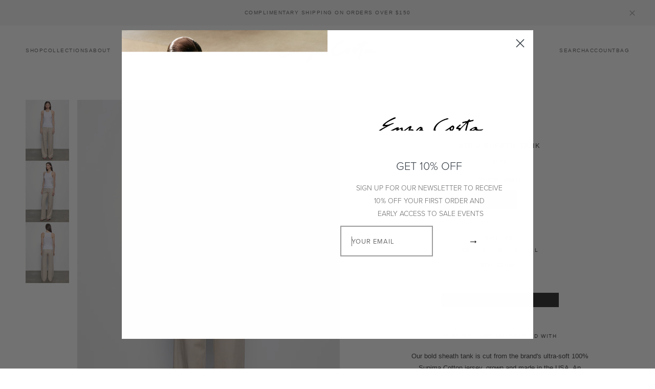

--- FILE ---
content_type: text/html; charset=utf-8
request_url: https://enzacosta.com/products/supima-cotton-bold-sheath-tank-1
body_size: 28934
content:
<!doctype html>
<html class="no-js" lang="en">
  <head>
    <meta name="google-site-verification" content="ALMJ4i4ElSAhs7pnyl4NDlz4bU-x9N4TRo7s9NP6bM8" />
    <meta name="msvalidate.01" content="29279ED9376205A1EFB584F0E54ED161" />
    <meta name="facebook-domain-verification" content="3ik0m9w9829v2kwv6xrmqt91mm1q8d" />
    <meta charset="utf-8">
    <meta http-equiv="X-UA-Compatible" content="IE=edge">
    <meta name="viewport" content="width=device-width,initial-scale=1,maximum-scale=1.0,user-scalable=0">
    <meta name="theme-color" content="">
    <link rel="icon" href="https://cdn.shopify.com/s/files/1/0652/8283/4655/files/favicon.ico"  type="image/x-icon" />
    <link rel="canonical" href="https://enzacosta.com/products/supima-cotton-bold-sheath-tank-1">
    <link rel="preconnect" href="https://cdn.shopify.com" crossorigin>
    <meta name="google-site-verification" content="c7q0OtDuxcOUr03ZoovUFi8C8DuIFHTv6ujFhYpZRoE" /><link rel="preconnect" href="https://fonts.shopifycdn.com" crossorigin>
     <link rel="shortcut icon" type="image/png" href="//enzacosta.com/cdn/shop/files/image003.jpg?crop=center&height=32&v=1682642362&width=32"><title>
      Bold Sheath Tank | White
 &ndash; Enza Costa</title>

    
      <meta name="description" content="Our bold sheath tank is cut from the brand&#39;s ultra-soft 100% Supima Cotton jersey, grown and made in the USA. An essential tank with a sheath neckline, it features a slim fit with banded trim.">
    

    

<meta property="og:site_name" content="Enza Costa">
<meta property="og:url" content="https://enzacosta.com/products/supima-cotton-bold-sheath-tank-1">
<meta property="og:title" content="Bold Sheath Tank | White">
<meta property="og:type" content="product">
<meta property="og:description" content="Our bold sheath tank is cut from the brand&#39;s ultra-soft 100% Supima Cotton jersey, grown and made in the USA. An essential tank with a sheath neckline, it features a slim fit with banded trim."><meta property="og:image" content="http://enzacosta.com/cdn/shop/files/ISL3538_WHITE_TLT4209_STONE2047.jpg?v=1762476182">
  <meta property="og:image:secure_url" content="https://enzacosta.com/cdn/shop/files/ISL3538_WHITE_TLT4209_STONE2047.jpg?v=1762476182">
  <meta property="og:image:width" content="1134">
  <meta property="og:image:height" content="1588"><meta property="og:price:amount" content="110">
  <meta property="og:price:currency" content="USD"><meta name="twitter:card" content="summary_large_image">
<meta name="twitter:title" content="Bold Sheath Tank | White">
<meta name="twitter:description" content="Our bold sheath tank is cut from the brand&#39;s ultra-soft 100% Supima Cotton jersey, grown and made in the USA. An essential tank with a sheath neckline, it features a slim fit with banded trim.">


    <script src="//enzacosta.com/cdn/shop/t/23/assets/global.js?v=169398856954299245921765317144" defer="defer"></script>
    <script>window.performance && window.performance.mark && window.performance.mark('shopify.content_for_header.start');</script><meta name="google-site-verification" content="c7q0OtDuxcOUr03ZoovUFi8C8DuIFHTv6ujFhYpZRoE">
<meta name="facebook-domain-verification" content="7foov8e3bt4il5nha5vp03hbrq1x74">
<meta id="shopify-digital-wallet" name="shopify-digital-wallet" content="/65282834655/digital_wallets/dialog">
<meta name="shopify-checkout-api-token" content="61954014bad5aa8878839db6abcfbbd0">
<meta id="in-context-paypal-metadata" data-shop-id="65282834655" data-venmo-supported="false" data-environment="production" data-locale="en_US" data-paypal-v4="true" data-currency="USD">
<link rel="alternate" type="application/json+oembed" href="https://enzacosta.com/products/supima-cotton-bold-sheath-tank-1.oembed">
<script async="async" src="/checkouts/internal/preloads.js?locale=en-US"></script>
<link rel="preconnect" href="https://shop.app" crossorigin="anonymous">
<script async="async" src="https://shop.app/checkouts/internal/preloads.js?locale=en-US&shop_id=65282834655" crossorigin="anonymous"></script>
<script id="apple-pay-shop-capabilities" type="application/json">{"shopId":65282834655,"countryCode":"US","currencyCode":"USD","merchantCapabilities":["supports3DS"],"merchantId":"gid:\/\/shopify\/Shop\/65282834655","merchantName":"Enza Costa","requiredBillingContactFields":["postalAddress","email"],"requiredShippingContactFields":["postalAddress","email"],"shippingType":"shipping","supportedNetworks":["visa","masterCard","amex","discover","elo","jcb"],"total":{"type":"pending","label":"Enza Costa","amount":"1.00"},"shopifyPaymentsEnabled":true,"supportsSubscriptions":true}</script>
<script id="shopify-features" type="application/json">{"accessToken":"61954014bad5aa8878839db6abcfbbd0","betas":["rich-media-storefront-analytics"],"domain":"enzacosta.com","predictiveSearch":true,"shopId":65282834655,"locale":"en"}</script>
<script>var Shopify = Shopify || {};
Shopify.shop = "enzacosta.myshopify.com";
Shopify.locale = "en";
Shopify.currency = {"active":"USD","rate":"1.0"};
Shopify.country = "US";
Shopify.theme = {"name":"Abby Summer 25 Theme","id":142982054111,"schema_name":"ENZA","schema_version":"1.0.0","theme_store_id":null,"role":"main"};
Shopify.theme.handle = "null";
Shopify.theme.style = {"id":null,"handle":null};
Shopify.cdnHost = "enzacosta.com/cdn";
Shopify.routes = Shopify.routes || {};
Shopify.routes.root = "/";</script>
<script type="module">!function(o){(o.Shopify=o.Shopify||{}).modules=!0}(window);</script>
<script>!function(o){function n(){var o=[];function n(){o.push(Array.prototype.slice.apply(arguments))}return n.q=o,n}var t=o.Shopify=o.Shopify||{};t.loadFeatures=n(),t.autoloadFeatures=n()}(window);</script>
<script>
  window.ShopifyPay = window.ShopifyPay || {};
  window.ShopifyPay.apiHost = "shop.app\/pay";
  window.ShopifyPay.redirectState = null;
</script>
<script id="shop-js-analytics" type="application/json">{"pageType":"product"}</script>
<script defer="defer" async type="module" src="//enzacosta.com/cdn/shopifycloud/shop-js/modules/v2/client.init-shop-cart-sync_BdyHc3Nr.en.esm.js"></script>
<script defer="defer" async type="module" src="//enzacosta.com/cdn/shopifycloud/shop-js/modules/v2/chunk.common_Daul8nwZ.esm.js"></script>
<script type="module">
  await import("//enzacosta.com/cdn/shopifycloud/shop-js/modules/v2/client.init-shop-cart-sync_BdyHc3Nr.en.esm.js");
await import("//enzacosta.com/cdn/shopifycloud/shop-js/modules/v2/chunk.common_Daul8nwZ.esm.js");

  window.Shopify.SignInWithShop?.initShopCartSync?.({"fedCMEnabled":true,"windoidEnabled":true});

</script>
<script>
  window.Shopify = window.Shopify || {};
  if (!window.Shopify.featureAssets) window.Shopify.featureAssets = {};
  window.Shopify.featureAssets['shop-js'] = {"shop-cart-sync":["modules/v2/client.shop-cart-sync_QYOiDySF.en.esm.js","modules/v2/chunk.common_Daul8nwZ.esm.js"],"init-fed-cm":["modules/v2/client.init-fed-cm_DchLp9rc.en.esm.js","modules/v2/chunk.common_Daul8nwZ.esm.js"],"shop-button":["modules/v2/client.shop-button_OV7bAJc5.en.esm.js","modules/v2/chunk.common_Daul8nwZ.esm.js"],"init-windoid":["modules/v2/client.init-windoid_DwxFKQ8e.en.esm.js","modules/v2/chunk.common_Daul8nwZ.esm.js"],"shop-cash-offers":["modules/v2/client.shop-cash-offers_DWtL6Bq3.en.esm.js","modules/v2/chunk.common_Daul8nwZ.esm.js","modules/v2/chunk.modal_CQq8HTM6.esm.js"],"shop-toast-manager":["modules/v2/client.shop-toast-manager_CX9r1SjA.en.esm.js","modules/v2/chunk.common_Daul8nwZ.esm.js"],"init-shop-email-lookup-coordinator":["modules/v2/client.init-shop-email-lookup-coordinator_UhKnw74l.en.esm.js","modules/v2/chunk.common_Daul8nwZ.esm.js"],"pay-button":["modules/v2/client.pay-button_DzxNnLDY.en.esm.js","modules/v2/chunk.common_Daul8nwZ.esm.js"],"avatar":["modules/v2/client.avatar_BTnouDA3.en.esm.js"],"init-shop-cart-sync":["modules/v2/client.init-shop-cart-sync_BdyHc3Nr.en.esm.js","modules/v2/chunk.common_Daul8nwZ.esm.js"],"shop-login-button":["modules/v2/client.shop-login-button_D8B466_1.en.esm.js","modules/v2/chunk.common_Daul8nwZ.esm.js","modules/v2/chunk.modal_CQq8HTM6.esm.js"],"init-customer-accounts-sign-up":["modules/v2/client.init-customer-accounts-sign-up_C8fpPm4i.en.esm.js","modules/v2/client.shop-login-button_D8B466_1.en.esm.js","modules/v2/chunk.common_Daul8nwZ.esm.js","modules/v2/chunk.modal_CQq8HTM6.esm.js"],"init-shop-for-new-customer-accounts":["modules/v2/client.init-shop-for-new-customer-accounts_CVTO0Ztu.en.esm.js","modules/v2/client.shop-login-button_D8B466_1.en.esm.js","modules/v2/chunk.common_Daul8nwZ.esm.js","modules/v2/chunk.modal_CQq8HTM6.esm.js"],"init-customer-accounts":["modules/v2/client.init-customer-accounts_dRgKMfrE.en.esm.js","modules/v2/client.shop-login-button_D8B466_1.en.esm.js","modules/v2/chunk.common_Daul8nwZ.esm.js","modules/v2/chunk.modal_CQq8HTM6.esm.js"],"shop-follow-button":["modules/v2/client.shop-follow-button_CkZpjEct.en.esm.js","modules/v2/chunk.common_Daul8nwZ.esm.js","modules/v2/chunk.modal_CQq8HTM6.esm.js"],"lead-capture":["modules/v2/client.lead-capture_BntHBhfp.en.esm.js","modules/v2/chunk.common_Daul8nwZ.esm.js","modules/v2/chunk.modal_CQq8HTM6.esm.js"],"checkout-modal":["modules/v2/client.checkout-modal_CfxcYbTm.en.esm.js","modules/v2/chunk.common_Daul8nwZ.esm.js","modules/v2/chunk.modal_CQq8HTM6.esm.js"],"shop-login":["modules/v2/client.shop-login_Da4GZ2H6.en.esm.js","modules/v2/chunk.common_Daul8nwZ.esm.js","modules/v2/chunk.modal_CQq8HTM6.esm.js"],"payment-terms":["modules/v2/client.payment-terms_MV4M3zvL.en.esm.js","modules/v2/chunk.common_Daul8nwZ.esm.js","modules/v2/chunk.modal_CQq8HTM6.esm.js"]};
</script>
<script>(function() {
  var isLoaded = false;
  function asyncLoad() {
    if (isLoaded) return;
    isLoaded = true;
    var urls = ["https:\/\/app.adoric-om.com\/adoric.js?key=78e62996e769e0bc93d678f50a54a8df\u0026shop=enzacosta.myshopify.com","\/\/cdn.shopify.com\/proxy\/7f558eae748676fa1d55a2ebe19517d3359cfa53ce28a7d1dbf0df2206e718e8\/bingshoppingtool-t2app-prod.trafficmanager.net\/api\/ShopifyMT\/v1\/uet\/tracking_script?shop=enzacosta.myshopify.com\u0026sp-cache-control=cHVibGljLCBtYXgtYWdlPTkwMA","https:\/\/static.klaviyo.com\/onsite\/js\/YgT9jB\/klaviyo.js?company_id=YgT9jB\u0026shop=enzacosta.myshopify.com"];
    for (var i = 0; i < urls.length; i++) {
      var s = document.createElement('script');
      s.type = 'text/javascript';
      s.async = true;
      s.src = urls[i];
      var x = document.getElementsByTagName('script')[0];
      x.parentNode.insertBefore(s, x);
    }
  };
  if(window.attachEvent) {
    window.attachEvent('onload', asyncLoad);
  } else {
    window.addEventListener('load', asyncLoad, false);
  }
})();</script>
<script id="__st">var __st={"a":65282834655,"offset":-28800,"reqid":"d24ab1b9-2835-46e2-b49e-991aa3f8bfa9-1769007962","pageurl":"enzacosta.com\/products\/supima-cotton-bold-sheath-tank-1","u":"145f4bea4ad5","p":"product","rtyp":"product","rid":8027007221983};</script>
<script>window.ShopifyPaypalV4VisibilityTracking = true;</script>
<script id="captcha-bootstrap">!function(){'use strict';const t='contact',e='account',n='new_comment',o=[[t,t],['blogs',n],['comments',n],[t,'customer']],c=[[e,'customer_login'],[e,'guest_login'],[e,'recover_customer_password'],[e,'create_customer']],r=t=>t.map((([t,e])=>`form[action*='/${t}']:not([data-nocaptcha='true']) input[name='form_type'][value='${e}']`)).join(','),a=t=>()=>t?[...document.querySelectorAll(t)].map((t=>t.form)):[];function s(){const t=[...o],e=r(t);return a(e)}const i='password',u='form_key',d=['recaptcha-v3-token','g-recaptcha-response','h-captcha-response',i],f=()=>{try{return window.sessionStorage}catch{return}},m='__shopify_v',_=t=>t.elements[u];function p(t,e,n=!1){try{const o=window.sessionStorage,c=JSON.parse(o.getItem(e)),{data:r}=function(t){const{data:e,action:n}=t;return t[m]||n?{data:e,action:n}:{data:t,action:n}}(c);for(const[e,n]of Object.entries(r))t.elements[e]&&(t.elements[e].value=n);n&&o.removeItem(e)}catch(o){console.error('form repopulation failed',{error:o})}}const l='form_type',E='cptcha';function T(t){t.dataset[E]=!0}const w=window,h=w.document,L='Shopify',v='ce_forms',y='captcha';let A=!1;((t,e)=>{const n=(g='f06e6c50-85a8-45c8-87d0-21a2b65856fe',I='https://cdn.shopify.com/shopifycloud/storefront-forms-hcaptcha/ce_storefront_forms_captcha_hcaptcha.v1.5.2.iife.js',D={infoText:'Protected by hCaptcha',privacyText:'Privacy',termsText:'Terms'},(t,e,n)=>{const o=w[L][v],c=o.bindForm;if(c)return c(t,g,e,D).then(n);var r;o.q.push([[t,g,e,D],n]),r=I,A||(h.body.append(Object.assign(h.createElement('script'),{id:'captcha-provider',async:!0,src:r})),A=!0)});var g,I,D;w[L]=w[L]||{},w[L][v]=w[L][v]||{},w[L][v].q=[],w[L][y]=w[L][y]||{},w[L][y].protect=function(t,e){n(t,void 0,e),T(t)},Object.freeze(w[L][y]),function(t,e,n,w,h,L){const[v,y,A,g]=function(t,e,n){const i=e?o:[],u=t?c:[],d=[...i,...u],f=r(d),m=r(i),_=r(d.filter((([t,e])=>n.includes(e))));return[a(f),a(m),a(_),s()]}(w,h,L),I=t=>{const e=t.target;return e instanceof HTMLFormElement?e:e&&e.form},D=t=>v().includes(t);t.addEventListener('submit',(t=>{const e=I(t);if(!e)return;const n=D(e)&&!e.dataset.hcaptchaBound&&!e.dataset.recaptchaBound,o=_(e),c=g().includes(e)&&(!o||!o.value);(n||c)&&t.preventDefault(),c&&!n&&(function(t){try{if(!f())return;!function(t){const e=f();if(!e)return;const n=_(t);if(!n)return;const o=n.value;o&&e.removeItem(o)}(t);const e=Array.from(Array(32),(()=>Math.random().toString(36)[2])).join('');!function(t,e){_(t)||t.append(Object.assign(document.createElement('input'),{type:'hidden',name:u})),t.elements[u].value=e}(t,e),function(t,e){const n=f();if(!n)return;const o=[...t.querySelectorAll(`input[type='${i}']`)].map((({name:t})=>t)),c=[...d,...o],r={};for(const[a,s]of new FormData(t).entries())c.includes(a)||(r[a]=s);n.setItem(e,JSON.stringify({[m]:1,action:t.action,data:r}))}(t,e)}catch(e){console.error('failed to persist form',e)}}(e),e.submit())}));const S=(t,e)=>{t&&!t.dataset[E]&&(n(t,e.some((e=>e===t))),T(t))};for(const o of['focusin','change'])t.addEventListener(o,(t=>{const e=I(t);D(e)&&S(e,y())}));const B=e.get('form_key'),M=e.get(l),P=B&&M;t.addEventListener('DOMContentLoaded',(()=>{const t=y();if(P)for(const e of t)e.elements[l].value===M&&p(e,B);[...new Set([...A(),...v().filter((t=>'true'===t.dataset.shopifyCaptcha))])].forEach((e=>S(e,t)))}))}(h,new URLSearchParams(w.location.search),n,t,e,['guest_login'])})(!0,!0)}();</script>
<script integrity="sha256-4kQ18oKyAcykRKYeNunJcIwy7WH5gtpwJnB7kiuLZ1E=" data-source-attribution="shopify.loadfeatures" defer="defer" src="//enzacosta.com/cdn/shopifycloud/storefront/assets/storefront/load_feature-a0a9edcb.js" crossorigin="anonymous"></script>
<script crossorigin="anonymous" defer="defer" src="//enzacosta.com/cdn/shopifycloud/storefront/assets/shopify_pay/storefront-65b4c6d7.js?v=20250812"></script>
<script data-source-attribution="shopify.dynamic_checkout.dynamic.init">var Shopify=Shopify||{};Shopify.PaymentButton=Shopify.PaymentButton||{isStorefrontPortableWallets:!0,init:function(){window.Shopify.PaymentButton.init=function(){};var t=document.createElement("script");t.src="https://enzacosta.com/cdn/shopifycloud/portable-wallets/latest/portable-wallets.en.js",t.type="module",document.head.appendChild(t)}};
</script>
<script data-source-attribution="shopify.dynamic_checkout.buyer_consent">
  function portableWalletsHideBuyerConsent(e){var t=document.getElementById("shopify-buyer-consent"),n=document.getElementById("shopify-subscription-policy-button");t&&n&&(t.classList.add("hidden"),t.setAttribute("aria-hidden","true"),n.removeEventListener("click",e))}function portableWalletsShowBuyerConsent(e){var t=document.getElementById("shopify-buyer-consent"),n=document.getElementById("shopify-subscription-policy-button");t&&n&&(t.classList.remove("hidden"),t.removeAttribute("aria-hidden"),n.addEventListener("click",e))}window.Shopify?.PaymentButton&&(window.Shopify.PaymentButton.hideBuyerConsent=portableWalletsHideBuyerConsent,window.Shopify.PaymentButton.showBuyerConsent=portableWalletsShowBuyerConsent);
</script>
<script data-source-attribution="shopify.dynamic_checkout.cart.bootstrap">document.addEventListener("DOMContentLoaded",(function(){function t(){return document.querySelector("shopify-accelerated-checkout-cart, shopify-accelerated-checkout")}if(t())Shopify.PaymentButton.init();else{new MutationObserver((function(e,n){t()&&(Shopify.PaymentButton.init(),n.disconnect())})).observe(document.body,{childList:!0,subtree:!0})}}));
</script>
<link id="shopify-accelerated-checkout-styles" rel="stylesheet" media="screen" href="https://enzacosta.com/cdn/shopifycloud/portable-wallets/latest/accelerated-checkout-backwards-compat.css" crossorigin="anonymous">
<style id="shopify-accelerated-checkout-cart">
        #shopify-buyer-consent {
  margin-top: 1em;
  display: inline-block;
  width: 100%;
}

#shopify-buyer-consent.hidden {
  display: none;
}

#shopify-subscription-policy-button {
  background: none;
  border: none;
  padding: 0;
  text-decoration: underline;
  font-size: inherit;
  cursor: pointer;
}

#shopify-subscription-policy-button::before {
  box-shadow: none;
}

      </style>
<script id="sections-script" data-sections="footer" defer="defer" src="//enzacosta.com/cdn/shop/t/23/compiled_assets/scripts.js?v=11381"></script>
<script>window.performance && window.performance.mark && window.performance.mark('shopify.content_for_header.end');</script>

    <link href="https://cdn.shopify.com/s/files/1/0652/8283/4655/files/ProximaNova-Regular.woff?v=1674206256" />
    <link href="https://cdn.shopify.com/s/files/1/0652/8283/4655/files/ProximaNova-Semibold.woff?v=1674206256" />
    <link href="https://cdn.shopify.com/s/files/1/0652/8283/4655/files/ProximaNova-Light.woff?v=1674206256" />

    <style data-shopify>
      :root {
        --font-body-family: 'Proxima Nova', sans-serif;
        --font-body-style: normal;
        --font-body-weight: 400;
        --font-body-weight-bold: 600;

        --font-heading-family: 'Proxima Nova', Helvetica, sans-serif;
        --font-heading-style: normal;
        --font-heading-weight: 400;

        --font-body-scale: 1.0;
        --font-heading-scale: 1.0;

        --color-base-text: 58, 58, 58;
        --color-base-headings: 101, 101, 101;
        --color-shadow: 58, 58, 58;
        --color-base-background-1: 255, 255, 255;
        --color-base-background-2: 243, 243, 243;
        --color-base-solid-button-labels: 255, 255, 255;
        --color-base-outline-button-labels: 39, 39, 39;
        --color-base-accent-1: 39, 39, 39;
        --color-base-accent-2: 39, 39, 39;
        --payment-terms-background-color: #ffffff;

        --gradient-base-background-1: #ffffff;
        --gradient-base-background-2: #f3f3f3;
        --gradient-base-accent-1: #272727;
        --gradient-base-accent-2: #272727;

        --media-padding: px;
        --media-border-opacity: 0.05;
        --media-border-width: 0px;
        --media-radius: 0px;
        --media-shadow-opacity: 0.0;
        --media-shadow-horizontal-offset: 0px;
        --media-shadow-vertical-offset: 32px;
        --media-shadow-blur-radius: 5px;
        --media-shadow-visible: 0;

        --page-width: 130rem;
        --page-width-margin: 0rem;

        --product-card-image-padding: 0.0rem;
        --product-card-corner-radius: 0.0rem;
        --product-card-text-alignment: center;
        --product-card-border-width: 0.0rem;
        --product-card-border-opacity: 0.1;
        --product-card-shadow-opacity: 0.0;
        --product-card-shadow-visible: 0;
        --product-card-shadow-horizontal-offset: 0.0rem;
        --product-card-shadow-vertical-offset: 0.4rem;
        --product-card-shadow-blur-radius: 0.5rem;

        --collection-card-image-padding: 0.0rem;
        --collection-card-corner-radius: 0.0rem;
        --collection-card-text-alignment: center;
        --collection-card-border-width: 0.0rem;
        --collection-card-border-opacity: 0.0;
        --collection-card-shadow-opacity: 0.1;
        --collection-card-shadow-visible: 1;
        --collection-card-shadow-horizontal-offset: 0.0rem;
        --collection-card-shadow-vertical-offset: 0.0rem;
        --collection-card-shadow-blur-radius: 0.0rem;

        --blog-card-image-padding: 0.0rem;
        --blog-card-corner-radius: 0.0rem;
        --blog-card-text-alignment: left;
        --blog-card-border-width: 0.0rem;
        --blog-card-border-opacity: 0.0;
        --blog-card-shadow-opacity: 0.1;
        --blog-card-shadow-visible: 1;
        --blog-card-shadow-horizontal-offset: 0.0rem;
        --blog-card-shadow-vertical-offset: 0.0rem;
        --blog-card-shadow-blur-radius: 0.0rem;

        --badge-corner-radius: 0.0rem;

        --popup-border-width: 0px;
        --popup-border-opacity: 0.1;
        --popup-corner-radius: 0px;
        --popup-shadow-opacity: 0.0;
        --popup-shadow-horizontal-offset: 0px;
        --popup-shadow-vertical-offset: 4px;
        --popup-shadow-blur-radius: 5px;

        --drawer-border-width: 0px;
        --drawer-border-opacity: 0.1;
        --drawer-shadow-opacity: 0.0;
        --drawer-shadow-horizontal-offset: 0px;
        --drawer-shadow-vertical-offset: 4px;
        --drawer-shadow-blur-radius: 5px;

        --spacing-sections-desktop: 0px;
        --spacing-sections-mobile: 0px;

        --grid-desktop-vertical-spacing: 55px;
        --grid-desktop-horizontal-spacing: 50px;
        --grid-mobile-vertical-spacing: 27px;
        --grid-mobile-horizontal-spacing: 16px;

        --text-boxes-border-opacity: 0.1;
        --text-boxes-border-width: 0px;
        --text-boxes-radius: 0px;
        --text-boxes-shadow-opacity: 0.0;
        --text-boxes-shadow-visible: 0;
        --text-boxes-shadow-horizontal-offset: 0px;
        --text-boxes-shadow-vertical-offset: 4px;
        --text-boxes-shadow-blur-radius: 5px;

        --buttons-radius: 0px;
        --buttons-radius-outset: 0px;
        --buttons-border-width: 0px;
        --buttons-border-opacity: 0.0;
        --buttons-shadow-opacity: 0.0;
        --buttons-shadow-visible: 0;
        --buttons-shadow-horizontal-offset: 0px;
        --buttons-shadow-vertical-offset: 4px;
        --buttons-shadow-blur-radius: 5px;
        --buttons-border-offset: 0px;

        --inputs-radius: 0px;
        --inputs-border-width: 1px;
        --inputs-border-opacity: 0.55;
        --inputs-shadow-opacity: 0.0;
        --inputs-shadow-horizontal-offset: 0px;
        --inputs-margin-offset: 0px;
        --inputs-shadow-vertical-offset: 4px;
        --inputs-shadow-blur-radius: 5px;
        --inputs-radius-outset: 0px;
      }

      *,
      *::before,
      *::after {
        box-sizing: inherit;
      }

      html {
        box-sizing: border-box;
        font-size: calc(var(--font-body-scale) * 62.5%);
        height: 100%;
      }
      body {
        
        min-height: 100%;
        margin: 0;
        font-size: 1.3rem;
        line-height: calc(1 + 0.8 / var(--font-body-scale));
        font-family: var(--font-body-family);
        font-style: var(--font-body-style);
        font-weight: var(--font-body-weight);
        -webkit-font-smoothing: antialiased;
      }

      @media screen and (min-width: 750px) {
        body {
          font-size: 1.2rem;
        }
      }
    </style>

    <link href="//enzacosta.com/cdn/shop/t/23/assets/base.css?v=94608617580277267991752253803" rel="stylesheet" type="text/css" media="all" />
    <link href="//enzacosta.com/cdn/shop/t/23/assets/component-mega-menu.css?v=141871236321539135071719542326" rel="stylesheet" type="text/css" media="all" />
    <link href="//enzacosta.com/cdn/shop/t/23/assets/component-cart-drawer.css?v=163014599426844752711768851346" rel="stylesheet" type="text/css" media="all" />
    <link href="//enzacosta.com/cdn/shop/t/23/assets/component-cart.css?v=48194172146194164571719542330" rel="stylesheet" type="text/css" media="all" />
    <link href="//enzacosta.com/cdn/shop/t/23/assets/component-totals.css?v=21115033935046923071719542325" rel="stylesheet" type="text/css" media="all" />
    <link href="//enzacosta.com/cdn/shop/t/23/assets/component-price.css?v=73925072299471229421750192127" rel="stylesheet" type="text/css" media="all" />
    <link href="//enzacosta.com/cdn/shop/t/23/assets/component-discounts.css?v=152760482443307489271719542326" rel="stylesheet" type="text/css" media="all" />
    <link href="//enzacosta.com/cdn/shop/t/23/assets/component-loading-overlay.css?v=167310470843593579841719542324" rel="stylesheet" type="text/css" media="all" />
    <link href="//enzacosta.com/cdn/shop/t/23/assets/component-list-menu.css?v=151968516119678728991719542326" rel="stylesheet" type="text/css" media="all" />
    <link href="//enzacosta.com/cdn/shop/t/23/assets/component-search.css?v=134146135608521709091719542325" rel="stylesheet" type="text/css" media="all" />
    <link href="//enzacosta.com/cdn/shop/t/23/assets/component-menu-drawer.css?v=76759213279493220061719542326" rel="stylesheet" type="text/css" media="all" />
    <link href="//enzacosta.com/cdn/shop/t/23/assets/component-cart-notification.css?v=23611678448546226851719542324" rel="stylesheet" type="text/css" media="all" />
    <link href="//enzacosta.com/cdn/shop/t/23/assets/component-cart-items.css?v=146488497613963802081750192127" rel="stylesheet" type="text/css" media="all" />
    <link href="//enzacosta.com/cdn/shop/t/23/assets/component-price.css?v=73925072299471229421750192127" rel="stylesheet" type="text/css" media="all" />
    <link href="//enzacosta.com/cdn/shop/t/23/assets/component-loading-overlay.css?v=167310470843593579841719542324" rel="stylesheet" type="text/css" media="all" />
    <link href="//enzacosta.com/cdn/shop/t/23/assets/component-predictive-search.css?v=83512081251802922551719542326" rel="stylesheet" type="text/css" media="all" />
    

    <script>document.documentElement.className = document.documentElement.className.replace('no-js', 'js');
    if (Shopify.designMode) {
      document.documentElement.classList.add('shopify-design-mode');
    }
    </script>
    <!-- Google Tag Manager -->
    <script>(function(w,d,s,l,i){w[l]=w[l]||[];w[l].push({'gtm.start':
    new Date().getTime(),event:'gtm.js'});var f=d.getElementsByTagName(s)[0],
    j=d.createElement(s),dl=l!='dataLayer'?'&l='+l:'';j.async=true;j.src=
    'https://www.googletagmanager.com/gtm.js?id='+i+dl;f.parentNode.insertBefore(j,f);
    })(window,document,'script','dataLayer','GTM-TQV43D3');</script>
    <!-- End Google Tag Manager -->
   <script type="text/javascript">
  window.Adoric_State = window.Adoric_State || {};
  window.Adoric_State.shop = {
    permanent_domain: 'enzacosta.myshopify.com',
    currency: "USD",
    money_format: "${{amount_no_decimals}}",
    id: 65282834655
  };
  
  window.Adoric_State.pageTitle = 'Bold Sheath Tank | White'
  window.Adoric_State.template = 'product';
  window.Adoric_State.cart = {};

  

  const ADORIC_RECENTRLY_VIEWED_PRODUCT_KEY = '_adoricRecentlyViewed';
  window.Adoric_State.counters = ["#CartCount span:first-child","#Cartcount",".cart-counter",".cart-count-bubble span:first-child",".number-wrapper .number",".header-cart__count",".cart-link .cartCountN",".cart-button span:first-child","#cartCount",".cart_count","a[href=\"/cart\"] span:not([class])","a[href=\"/cart\"] span[class^=\"count\"]","a[href=\"/cart\"] span[class$=\"Count\"]"]
  const ADORIC_SAVED_PRODUCTS_COUNT = 16;

  window.Adoric_State.getRecentlyViewed = async () => {
    const storageData = JSON.parse(localStorage.getItem(ADORIC_RECENTRLY_VIEWED_PRODUCT_KEY)) || [];
    const handles = window.Adoric_State.product 
      ? storageData.filter(item => item.id !== window.Adoric_State.product.id).map(({ handle }) => handle)
      : storageData.map(({ handle }) => handle);

    return fetch(window.Shopify.routes.root + `search?view=view-adoric-json&q=${handles.join(',')}`)
      .then(response => response.json());
  }

  const variantsMapper = (variant, product) => {
    const variantData =  {
      variantId: variant.id,
      productId: product.id,
      price: variant.price ? variant.price / 100 : null,
      comparePrice: variant.compare_at_price ? variant.compare_at_price / 100 : null,
      title: variant.title || product.title,
      image: null,
      imageAlt: null
    };

    if (variant.featured_image) {
      variantData.image = variant.featured_image.src;
      variantData.imageAlt = variant.featured_image.alt;
    } else {
      const image = product?.media?.find(file => file.media_type === 'image');

      if (image) {
        variantData.image = image.src;
        variantData.imageAlt = image.alt;
      } else {
        variantData.image = "data:image/svg+xml,%3Csvg xmlns='http://www.w3.org/2000/svg' width='140' height='180' viewBox='0 0 140 180' fill='none'%3E%3Crect width='140' height='180' fill='%23DADADA'/%3E%3Cpath d='M85.4781 71.252H54.5241C52.029 71.252 50 73.2803 50 75.7783V104.227C50 106.722 52.029 108.748 54.5241 108.748H85.4779C87.973 108.748 89.9999 106.722 89.9999 104.227V75.7783C90 73.2803 87.9732 71.252 85.4781 71.252ZM75.866 77.9835C78.2789 77.9835 80.2357 79.9405 80.2357 82.3532C80.2357 84.766 78.2788 86.7229 75.866 86.7229C73.4525 86.7229 71.4963 84.766 71.4963 82.3532C71.4963 79.9405 73.4525 77.9835 75.866 77.9835ZM84.0592 104.566H69.9996H56.5663C55.3595 104.566 54.822 103.693 55.366 102.616L62.8653 87.7622C63.4086 86.6852 64.4442 86.589 65.1776 87.5473L72.7183 97.4019C73.4517 98.3603 74.7335 98.4419 75.5819 97.5832L77.4266 95.7151C78.2744 94.8564 79.5234 94.9627 80.2152 95.951L84.9921 102.774C85.6827 103.764 85.2661 104.566 84.0592 104.566Z' fill='white'/%3E%3C/svg%3E";
        variantData.imageAlt = 'Product image';
      }
    }

    return variantData;
  }

  window.Adoric_State.formatProducts = (products) => {
    return products.map(product => {
      const productData = {
        productId: product.item.id,
        title: product.item.title,
        handle: product.item.handle,
        description: product.trm.description
      };

      if (product.item.variants.length === 1) {
        productData.hasOneVariant = true;
        productData.variant = variantsMapper(product.item.variants[0], product.item);
      } else {
        productData.variants = product.item.variants.map(variant => variantsMapper(variant, product.item));
      }
      
      return productData;
    });
  }

  window.Adoric_State.getProductsByHandles = (handles) => {
      return fetch(window.Shopify.routes.root + `search?view=view-adoric-json&q=${handles.join(',')}`)
        .then(response => response.json());
  }

  window.Adoric_State.recentlyRecommendation = async () => {
    const { products } = await window.Adoric_State.getRecentlyViewed();

    return window.Adoric_State.formatProducts(products);
  }

  
    if (window.Adoric_State.template == 'product'){
      window.Adoric_State.collectionsIds = [{"id":473339855071,"handle":"eligible-products","title":"Eligible Products","updated_at":"2026-01-21T04:15:31-08:00","body_html":"","published_at":"2025-07-14T08:54:35-07:00","sort_order":"best-selling","template_suffix":"","disjunctive":false,"rules":[{"column":"vendor","relation":"not_equals","condition":"PRIVATE"}],"published_scope":"web"},{"id":417142243551,"handle":"essenza","title":"Essenza","updated_at":"2026-01-21T04:15:31-08:00","body_html":"\u003cp\u003eEnza Costa’s most coveted pieces for the foundation of a minimalist, modern wardrobe.\u003c\/p\u003e","published_at":"2023-03-28T14:39:38-07:00","sort_order":"best-selling","template_suffix":"essenza","disjunctive":false,"rules":[{"column":"tag","relation":"equals","condition":"Essenza"}],"published_scope":"web"},{"id":420670111967,"handle":"resort-edit","title":"Resort Edit","updated_at":"2026-01-19T04:15:16-08:00","body_html":"","published_at":"2023-11-01T11:48:28-07:00","sort_order":"manual","template_suffix":"","disjunctive":true,"rules":[{"column":"tag","relation":"equals","condition":"resort edit"}],"published_scope":"web"},{"id":417139392735,"handle":"shop-all","title":"Shop All","updated_at":"2026-01-21T04:15:31-08:00","body_html":"","published_at":"2023-03-28T10:41:38-07:00","sort_order":"manual","template_suffix":"","disjunctive":false,"rules":[{"column":"vendor","relation":"equals","condition":"Enza Costa"}],"published_scope":"web"},{"id":427478581471,"handle":"spring-24","title":"Spring 24","updated_at":"2026-01-20T04:15:59-08:00","body_html":"","published_at":"2024-01-13T18:52:32-08:00","sort_order":"manual","template_suffix":"","disjunctive":false,"rules":[{"column":"tag","relation":"equals","condition":"spring 24"}],"published_scope":"web","image":{"created_at":"2024-01-13T18:53:18-08:00","alt":null,"width":1200,"height":1600,"src":"\/\/enzacosta.com\/cdn\/shop\/collections\/ec_03-shot3_0286.jpg?v=1705200799"}},{"id":417141948639,"handle":"tops","title":"Tops \u0026 Shirts","updated_at":"2026-01-21T04:15:31-08:00","body_html":"","published_at":"2023-03-28T14:18:43-07:00","sort_order":"manual","template_suffix":"","disjunctive":true,"rules":[{"column":"tag","relation":"equals","condition":"tops"},{"column":"tag","relation":"equals","condition":"SHIRTS"},{"column":"tag","relation":"equals","condition":"LONG SLEEVE"},{"column":"tag","relation":"equals","condition":"SHORT SLEEVE"},{"column":"tag","relation":"equals","condition":"TANK"}],"published_scope":"web","image":{"created_at":"2025-07-17T20:56:17-07:00","alt":null,"width":567,"height":794,"src":"\/\/enzacosta.com\/cdn\/shop\/collections\/RBC3896_SAND_ELRD4336_ECRU4300_9c466b62-b758-4c04-ad30-cc50975f249b.jpg?v=1752810977"}}].map((collection) => collection.id);
      window.Adoric_State.product = {"id":8027007221983,"title":"Bold Sheath Tank | White","handle":"supima-cotton-bold-sheath-tank-1","description":"Our bold sheath tank is cut from the brand's ultra-soft 100% Supima Cotton jersey, grown and made in the USA. An essential tank with a sheath neckline, it features a slim fit with banded trim.","published_at":"2023-03-28T17:23:49-07:00","created_at":"2023-03-28T17:23:49-07:00","vendor":"Enza Costa","type":"Tank, Tops","tags":["essenza","ISL3538","resort edit","spring 24","TANK"],"price":11000,"price_min":11000,"price_max":11000,"available":true,"price_varies":false,"compare_at_price":11000,"compare_at_price_min":11000,"compare_at_price_max":11000,"compare_at_price_varies":false,"variants":[{"id":44093116219615,"title":"XS","option1":"XS","option2":null,"option3":null,"sku":"ISL3538_WHITE_XS","requires_shipping":true,"taxable":true,"featured_image":{"id":47621499453663,"product_id":8027007221983,"position":1,"created_at":"2025-11-06T16:43:01-08:00","updated_at":"2025-11-06T16:43:02-08:00","alt":null,"width":1134,"height":1588,"src":"\/\/enzacosta.com\/cdn\/shop\/files\/ISL3538_WHITE_TLT4209_STONE2047.jpg?v=1762476182","variant_ids":[44093116219615,44093116252383,44093116285151,44093116317919,44093116350687]},"available":true,"name":"Bold Sheath Tank | White - XS","public_title":"XS","options":["XS"],"price":11000,"weight":113,"compare_at_price":11000,"inventory_management":"shopify","barcode":null,"featured_media":{"alt":null,"id":38764364726495,"position":1,"preview_image":{"aspect_ratio":0.714,"height":1588,"width":1134,"src":"\/\/enzacosta.com\/cdn\/shop\/files\/ISL3538_WHITE_TLT4209_STONE2047.jpg?v=1762476182"}},"requires_selling_plan":false,"selling_plan_allocations":[]},{"id":44093116252383,"title":"S","option1":"S","option2":null,"option3":null,"sku":"ISL3538_WHITE_S","requires_shipping":true,"taxable":true,"featured_image":{"id":47621499453663,"product_id":8027007221983,"position":1,"created_at":"2025-11-06T16:43:01-08:00","updated_at":"2025-11-06T16:43:02-08:00","alt":null,"width":1134,"height":1588,"src":"\/\/enzacosta.com\/cdn\/shop\/files\/ISL3538_WHITE_TLT4209_STONE2047.jpg?v=1762476182","variant_ids":[44093116219615,44093116252383,44093116285151,44093116317919,44093116350687]},"available":true,"name":"Bold Sheath Tank | White - S","public_title":"S","options":["S"],"price":11000,"weight":113,"compare_at_price":11000,"inventory_management":"shopify","barcode":null,"featured_media":{"alt":null,"id":38764364726495,"position":1,"preview_image":{"aspect_ratio":0.714,"height":1588,"width":1134,"src":"\/\/enzacosta.com\/cdn\/shop\/files\/ISL3538_WHITE_TLT4209_STONE2047.jpg?v=1762476182"}},"requires_selling_plan":false,"selling_plan_allocations":[]},{"id":44093116285151,"title":"M","option1":"M","option2":null,"option3":null,"sku":"ISL3538_WHITE_M","requires_shipping":true,"taxable":true,"featured_image":{"id":47621499453663,"product_id":8027007221983,"position":1,"created_at":"2025-11-06T16:43:01-08:00","updated_at":"2025-11-06T16:43:02-08:00","alt":null,"width":1134,"height":1588,"src":"\/\/enzacosta.com\/cdn\/shop\/files\/ISL3538_WHITE_TLT4209_STONE2047.jpg?v=1762476182","variant_ids":[44093116219615,44093116252383,44093116285151,44093116317919,44093116350687]},"available":true,"name":"Bold Sheath Tank | White - M","public_title":"M","options":["M"],"price":11000,"weight":113,"compare_at_price":11000,"inventory_management":"shopify","barcode":null,"featured_media":{"alt":null,"id":38764364726495,"position":1,"preview_image":{"aspect_ratio":0.714,"height":1588,"width":1134,"src":"\/\/enzacosta.com\/cdn\/shop\/files\/ISL3538_WHITE_TLT4209_STONE2047.jpg?v=1762476182"}},"requires_selling_plan":false,"selling_plan_allocations":[]},{"id":44093116317919,"title":"L","option1":"L","option2":null,"option3":null,"sku":"ISL3538_WHITE_L","requires_shipping":true,"taxable":true,"featured_image":{"id":47621499453663,"product_id":8027007221983,"position":1,"created_at":"2025-11-06T16:43:01-08:00","updated_at":"2025-11-06T16:43:02-08:00","alt":null,"width":1134,"height":1588,"src":"\/\/enzacosta.com\/cdn\/shop\/files\/ISL3538_WHITE_TLT4209_STONE2047.jpg?v=1762476182","variant_ids":[44093116219615,44093116252383,44093116285151,44093116317919,44093116350687]},"available":true,"name":"Bold Sheath Tank | White - L","public_title":"L","options":["L"],"price":11000,"weight":113,"compare_at_price":11000,"inventory_management":"shopify","barcode":null,"featured_media":{"alt":null,"id":38764364726495,"position":1,"preview_image":{"aspect_ratio":0.714,"height":1588,"width":1134,"src":"\/\/enzacosta.com\/cdn\/shop\/files\/ISL3538_WHITE_TLT4209_STONE2047.jpg?v=1762476182"}},"requires_selling_plan":false,"selling_plan_allocations":[]},{"id":44093116350687,"title":"XL","option1":"XL","option2":null,"option3":null,"sku":"ISL3538_WHITE_XL","requires_shipping":true,"taxable":true,"featured_image":{"id":47621499453663,"product_id":8027007221983,"position":1,"created_at":"2025-11-06T16:43:01-08:00","updated_at":"2025-11-06T16:43:02-08:00","alt":null,"width":1134,"height":1588,"src":"\/\/enzacosta.com\/cdn\/shop\/files\/ISL3538_WHITE_TLT4209_STONE2047.jpg?v=1762476182","variant_ids":[44093116219615,44093116252383,44093116285151,44093116317919,44093116350687]},"available":true,"name":"Bold Sheath Tank | White - XL","public_title":"XL","options":["XL"],"price":11000,"weight":113,"compare_at_price":11000,"inventory_management":"shopify","barcode":null,"featured_media":{"alt":null,"id":38764364726495,"position":1,"preview_image":{"aspect_ratio":0.714,"height":1588,"width":1134,"src":"\/\/enzacosta.com\/cdn\/shop\/files\/ISL3538_WHITE_TLT4209_STONE2047.jpg?v=1762476182"}},"requires_selling_plan":false,"selling_plan_allocations":[]}],"images":["\/\/enzacosta.com\/cdn\/shop\/files\/ISL3538_WHITE_TLT4209_STONE2047.jpg?v=1762476182","\/\/enzacosta.com\/cdn\/shop\/files\/ISL3538_WHITE_TLT4209_STONE2052.jpg?v=1762476182","\/\/enzacosta.com\/cdn\/shop\/files\/ISL3538_WHITE_TLT4209_STONE2056.jpg?v=1762476182"],"featured_image":"\/\/enzacosta.com\/cdn\/shop\/files\/ISL3538_WHITE_TLT4209_STONE2047.jpg?v=1762476182","options":["Size"],"media":[{"alt":null,"id":38764364726495,"position":1,"preview_image":{"aspect_ratio":0.714,"height":1588,"width":1134,"src":"\/\/enzacosta.com\/cdn\/shop\/files\/ISL3538_WHITE_TLT4209_STONE2047.jpg?v=1762476182"},"aspect_ratio":0.714,"height":1588,"media_type":"image","src":"\/\/enzacosta.com\/cdn\/shop\/files\/ISL3538_WHITE_TLT4209_STONE2047.jpg?v=1762476182","width":1134},{"alt":null,"id":38764364759263,"position":2,"preview_image":{"aspect_ratio":0.714,"height":1588,"width":1134,"src":"\/\/enzacosta.com\/cdn\/shop\/files\/ISL3538_WHITE_TLT4209_STONE2052.jpg?v=1762476182"},"aspect_ratio":0.714,"height":1588,"media_type":"image","src":"\/\/enzacosta.com\/cdn\/shop\/files\/ISL3538_WHITE_TLT4209_STONE2052.jpg?v=1762476182","width":1134},{"alt":null,"id":38764364792031,"position":3,"preview_image":{"aspect_ratio":0.714,"height":1588,"width":1134,"src":"\/\/enzacosta.com\/cdn\/shop\/files\/ISL3538_WHITE_TLT4209_STONE2056.jpg?v=1762476182"},"aspect_ratio":0.714,"height":1588,"media_type":"image","src":"\/\/enzacosta.com\/cdn\/shop\/files\/ISL3538_WHITE_TLT4209_STONE2056.jpg?v=1762476182","width":1134}],"requires_selling_plan":false,"selling_plan_groups":[],"content":"Our bold sheath tank is cut from the brand's ultra-soft 100% Supima Cotton jersey, grown and made in the USA. An essential tank with a sheath neckline, it features a slim fit with banded trim."};
  
      function setProductAsViewed() {
        const oldProductsStr = localStorage.getItem(ADORIC_RECENTRLY_VIEWED_PRODUCT_KEY);
        if (!oldProductsStr) {
          return localStorage.setItem(
            ADORIC_RECENTRLY_VIEWED_PRODUCT_KEY, 
            JSON.stringify([{ id: window.Adoric_State.product.id, handle: window.Adoric_State.product.handle }])
          );
        }

        const oldProducts = JSON.parse(oldProductsStr)
            .filter(oldProduct => oldProduct.id !== window.Adoric_State.product.id);

        oldProducts.unshift({ id: window.Adoric_State.product.id, handle: window.Adoric_State.product.handle });

        const newProducts = oldProducts.slice(0, ADORIC_SAVED_PRODUCTS_COUNT);

        localStorage.setItem(
            ADORIC_RECENTRLY_VIEWED_PRODUCT_KEY, 
            JSON.stringify(newProducts)
          );
      }

      setProductAsViewed();

    }
  


</script>
   <!-- Clarity tracking code for https://enzacosta.com/ -->
  <script>    
  (function(c,l,a,r,i,t,y){c[a]=c[a]||function(){(c[a].q=c[a].q||[]).push(arguments)};t=l.createElement(r);t.async=1;t.src="https://www.clarity.ms/tag/"+i+"?ref=bwt";y=l.getElementsByTagName(r)[0];y.parentNode.insertBefore(t,y);})(window, document, "clarity", "script", "kzocc3xo6q");
  </script>
 <link href="https://monorail-edge.shopifysvc.com" rel="dns-prefetch">
<script>(function(){if ("sendBeacon" in navigator && "performance" in window) {try {var session_token_from_headers = performance.getEntriesByType('navigation')[0].serverTiming.find(x => x.name == '_s').description;} catch {var session_token_from_headers = undefined;}var session_cookie_matches = document.cookie.match(/_shopify_s=([^;]*)/);var session_token_from_cookie = session_cookie_matches && session_cookie_matches.length === 2 ? session_cookie_matches[1] : "";var session_token = session_token_from_headers || session_token_from_cookie || "";function handle_abandonment_event(e) {var entries = performance.getEntries().filter(function(entry) {return /monorail-edge.shopifysvc.com/.test(entry.name);});if (!window.abandonment_tracked && entries.length === 0) {window.abandonment_tracked = true;var currentMs = Date.now();var navigation_start = performance.timing.navigationStart;var payload = {shop_id: 65282834655,url: window.location.href,navigation_start,duration: currentMs - navigation_start,session_token,page_type: "product"};window.navigator.sendBeacon("https://monorail-edge.shopifysvc.com/v1/produce", JSON.stringify({schema_id: "online_store_buyer_site_abandonment/1.1",payload: payload,metadata: {event_created_at_ms: currentMs,event_sent_at_ms: currentMs}}));}}window.addEventListener('pagehide', handle_abandonment_event);}}());</script>
<script id="web-pixels-manager-setup">(function e(e,d,r,n,o){if(void 0===o&&(o={}),!Boolean(null===(a=null===(i=window.Shopify)||void 0===i?void 0:i.analytics)||void 0===a?void 0:a.replayQueue)){var i,a;window.Shopify=window.Shopify||{};var t=window.Shopify;t.analytics=t.analytics||{};var s=t.analytics;s.replayQueue=[],s.publish=function(e,d,r){return s.replayQueue.push([e,d,r]),!0};try{self.performance.mark("wpm:start")}catch(e){}var l=function(){var e={modern:/Edge?\/(1{2}[4-9]|1[2-9]\d|[2-9]\d{2}|\d{4,})\.\d+(\.\d+|)|Firefox\/(1{2}[4-9]|1[2-9]\d|[2-9]\d{2}|\d{4,})\.\d+(\.\d+|)|Chrom(ium|e)\/(9{2}|\d{3,})\.\d+(\.\d+|)|(Maci|X1{2}).+ Version\/(15\.\d+|(1[6-9]|[2-9]\d|\d{3,})\.\d+)([,.]\d+|)( \(\w+\)|)( Mobile\/\w+|) Safari\/|Chrome.+OPR\/(9{2}|\d{3,})\.\d+\.\d+|(CPU[ +]OS|iPhone[ +]OS|CPU[ +]iPhone|CPU IPhone OS|CPU iPad OS)[ +]+(15[._]\d+|(1[6-9]|[2-9]\d|\d{3,})[._]\d+)([._]\d+|)|Android:?[ /-](13[3-9]|1[4-9]\d|[2-9]\d{2}|\d{4,})(\.\d+|)(\.\d+|)|Android.+Firefox\/(13[5-9]|1[4-9]\d|[2-9]\d{2}|\d{4,})\.\d+(\.\d+|)|Android.+Chrom(ium|e)\/(13[3-9]|1[4-9]\d|[2-9]\d{2}|\d{4,})\.\d+(\.\d+|)|SamsungBrowser\/([2-9]\d|\d{3,})\.\d+/,legacy:/Edge?\/(1[6-9]|[2-9]\d|\d{3,})\.\d+(\.\d+|)|Firefox\/(5[4-9]|[6-9]\d|\d{3,})\.\d+(\.\d+|)|Chrom(ium|e)\/(5[1-9]|[6-9]\d|\d{3,})\.\d+(\.\d+|)([\d.]+$|.*Safari\/(?![\d.]+ Edge\/[\d.]+$))|(Maci|X1{2}).+ Version\/(10\.\d+|(1[1-9]|[2-9]\d|\d{3,})\.\d+)([,.]\d+|)( \(\w+\)|)( Mobile\/\w+|) Safari\/|Chrome.+OPR\/(3[89]|[4-9]\d|\d{3,})\.\d+\.\d+|(CPU[ +]OS|iPhone[ +]OS|CPU[ +]iPhone|CPU IPhone OS|CPU iPad OS)[ +]+(10[._]\d+|(1[1-9]|[2-9]\d|\d{3,})[._]\d+)([._]\d+|)|Android:?[ /-](13[3-9]|1[4-9]\d|[2-9]\d{2}|\d{4,})(\.\d+|)(\.\d+|)|Mobile Safari.+OPR\/([89]\d|\d{3,})\.\d+\.\d+|Android.+Firefox\/(13[5-9]|1[4-9]\d|[2-9]\d{2}|\d{4,})\.\d+(\.\d+|)|Android.+Chrom(ium|e)\/(13[3-9]|1[4-9]\d|[2-9]\d{2}|\d{4,})\.\d+(\.\d+|)|Android.+(UC? ?Browser|UCWEB|U3)[ /]?(15\.([5-9]|\d{2,})|(1[6-9]|[2-9]\d|\d{3,})\.\d+)\.\d+|SamsungBrowser\/(5\.\d+|([6-9]|\d{2,})\.\d+)|Android.+MQ{2}Browser\/(14(\.(9|\d{2,})|)|(1[5-9]|[2-9]\d|\d{3,})(\.\d+|))(\.\d+|)|K[Aa][Ii]OS\/(3\.\d+|([4-9]|\d{2,})\.\d+)(\.\d+|)/},d=e.modern,r=e.legacy,n=navigator.userAgent;return n.match(d)?"modern":n.match(r)?"legacy":"unknown"}(),u="modern"===l?"modern":"legacy",c=(null!=n?n:{modern:"",legacy:""})[u],f=function(e){return[e.baseUrl,"/wpm","/b",e.hashVersion,"modern"===e.buildTarget?"m":"l",".js"].join("")}({baseUrl:d,hashVersion:r,buildTarget:u}),m=function(e){var d=e.version,r=e.bundleTarget,n=e.surface,o=e.pageUrl,i=e.monorailEndpoint;return{emit:function(e){var a=e.status,t=e.errorMsg,s=(new Date).getTime(),l=JSON.stringify({metadata:{event_sent_at_ms:s},events:[{schema_id:"web_pixels_manager_load/3.1",payload:{version:d,bundle_target:r,page_url:o,status:a,surface:n,error_msg:t},metadata:{event_created_at_ms:s}}]});if(!i)return console&&console.warn&&console.warn("[Web Pixels Manager] No Monorail endpoint provided, skipping logging."),!1;try{return self.navigator.sendBeacon.bind(self.navigator)(i,l)}catch(e){}var u=new XMLHttpRequest;try{return u.open("POST",i,!0),u.setRequestHeader("Content-Type","text/plain"),u.send(l),!0}catch(e){return console&&console.warn&&console.warn("[Web Pixels Manager] Got an unhandled error while logging to Monorail."),!1}}}}({version:r,bundleTarget:l,surface:e.surface,pageUrl:self.location.href,monorailEndpoint:e.monorailEndpoint});try{o.browserTarget=l,function(e){var d=e.src,r=e.async,n=void 0===r||r,o=e.onload,i=e.onerror,a=e.sri,t=e.scriptDataAttributes,s=void 0===t?{}:t,l=document.createElement("script"),u=document.querySelector("head"),c=document.querySelector("body");if(l.async=n,l.src=d,a&&(l.integrity=a,l.crossOrigin="anonymous"),s)for(var f in s)if(Object.prototype.hasOwnProperty.call(s,f))try{l.dataset[f]=s[f]}catch(e){}if(o&&l.addEventListener("load",o),i&&l.addEventListener("error",i),u)u.appendChild(l);else{if(!c)throw new Error("Did not find a head or body element to append the script");c.appendChild(l)}}({src:f,async:!0,onload:function(){if(!function(){var e,d;return Boolean(null===(d=null===(e=window.Shopify)||void 0===e?void 0:e.analytics)||void 0===d?void 0:d.initialized)}()){var d=window.webPixelsManager.init(e)||void 0;if(d){var r=window.Shopify.analytics;r.replayQueue.forEach((function(e){var r=e[0],n=e[1],o=e[2];d.publishCustomEvent(r,n,o)})),r.replayQueue=[],r.publish=d.publishCustomEvent,r.visitor=d.visitor,r.initialized=!0}}},onerror:function(){return m.emit({status:"failed",errorMsg:"".concat(f," has failed to load")})},sri:function(e){var d=/^sha384-[A-Za-z0-9+/=]+$/;return"string"==typeof e&&d.test(e)}(c)?c:"",scriptDataAttributes:o}),m.emit({status:"loading"})}catch(e){m.emit({status:"failed",errorMsg:(null==e?void 0:e.message)||"Unknown error"})}}})({shopId: 65282834655,storefrontBaseUrl: "https://enzacosta.com",extensionsBaseUrl: "https://extensions.shopifycdn.com/cdn/shopifycloud/web-pixels-manager",monorailEndpoint: "https://monorail-edge.shopifysvc.com/unstable/produce_batch",surface: "storefront-renderer",enabledBetaFlags: ["2dca8a86"],webPixelsConfigList: [{"id":"1655800031","configuration":"{\"accountID\":\"YgT9jB\",\"webPixelConfig\":\"eyJlbmFibGVBZGRlZFRvQ2FydEV2ZW50cyI6IHRydWV9\"}","eventPayloadVersion":"v1","runtimeContext":"STRICT","scriptVersion":"524f6c1ee37bacdca7657a665bdca589","type":"APP","apiClientId":123074,"privacyPurposes":["ANALYTICS","MARKETING"],"dataSharingAdjustments":{"protectedCustomerApprovalScopes":["read_customer_address","read_customer_email","read_customer_name","read_customer_personal_data","read_customer_phone"]}},{"id":"1538064607","configuration":"{\"ti\":\"97083584\",\"endpoint\":\"https:\/\/bat.bing.com\/action\/0\"}","eventPayloadVersion":"v1","runtimeContext":"STRICT","scriptVersion":"5ee93563fe31b11d2d65e2f09a5229dc","type":"APP","apiClientId":2997493,"privacyPurposes":["ANALYTICS","MARKETING","SALE_OF_DATA"],"dataSharingAdjustments":{"protectedCustomerApprovalScopes":["read_customer_personal_data"]}},{"id":"504955103","configuration":"{\"config\":\"{\\\"google_tag_ids\\\":[\\\"G-S9ZQMYLS88\\\",\\\"GT-5R8HCSJ\\\"],\\\"target_country\\\":\\\"US\\\",\\\"gtag_events\\\":[{\\\"type\\\":\\\"search\\\",\\\"action_label\\\":\\\"G-S9ZQMYLS88\\\"},{\\\"type\\\":\\\"begin_checkout\\\",\\\"action_label\\\":\\\"G-S9ZQMYLS88\\\"},{\\\"type\\\":\\\"view_item\\\",\\\"action_label\\\":[\\\"G-S9ZQMYLS88\\\",\\\"MC-ZP95NL3R9T\\\"]},{\\\"type\\\":\\\"purchase\\\",\\\"action_label\\\":[\\\"G-S9ZQMYLS88\\\",\\\"MC-ZP95NL3R9T\\\"]},{\\\"type\\\":\\\"page_view\\\",\\\"action_label\\\":[\\\"G-S9ZQMYLS88\\\",\\\"MC-ZP95NL3R9T\\\"]},{\\\"type\\\":\\\"add_payment_info\\\",\\\"action_label\\\":\\\"G-S9ZQMYLS88\\\"},{\\\"type\\\":\\\"add_to_cart\\\",\\\"action_label\\\":\\\"G-S9ZQMYLS88\\\"}],\\\"enable_monitoring_mode\\\":false}\"}","eventPayloadVersion":"v1","runtimeContext":"OPEN","scriptVersion":"b2a88bafab3e21179ed38636efcd8a93","type":"APP","apiClientId":1780363,"privacyPurposes":[],"dataSharingAdjustments":{"protectedCustomerApprovalScopes":["read_customer_address","read_customer_email","read_customer_name","read_customer_personal_data","read_customer_phone"]}},{"id":"263553247","configuration":"{\"shopId\":\"65282834655\",\"domainId\":\"6537f62b820c67001d7298dc\",\"userId\":\"6537f62b820c67001d7298db\"}","eventPayloadVersion":"v1","runtimeContext":"STRICT","scriptVersion":"524763c7ffe150f5758729a0c55dcfca","type":"APP","apiClientId":3255653,"privacyPurposes":["ANALYTICS","MARKETING","SALE_OF_DATA"],"dataSharingAdjustments":{"protectedCustomerApprovalScopes":["read_customer_address","read_customer_email","read_customer_name","read_customer_personal_data","read_customer_phone"]}},{"id":"147751135","configuration":"{\"pixel_id\":\"1034297194441496\",\"pixel_type\":\"facebook_pixel\",\"metaapp_system_user_token\":\"-\"}","eventPayloadVersion":"v1","runtimeContext":"OPEN","scriptVersion":"ca16bc87fe92b6042fbaa3acc2fbdaa6","type":"APP","apiClientId":2329312,"privacyPurposes":["ANALYTICS","MARKETING","SALE_OF_DATA"],"dataSharingAdjustments":{"protectedCustomerApprovalScopes":["read_customer_address","read_customer_email","read_customer_name","read_customer_personal_data","read_customer_phone"]}},{"id":"97124575","configuration":"{\"tagID\":\"2613985385710\"}","eventPayloadVersion":"v1","runtimeContext":"STRICT","scriptVersion":"18031546ee651571ed29edbe71a3550b","type":"APP","apiClientId":3009811,"privacyPurposes":["ANALYTICS","MARKETING","SALE_OF_DATA"],"dataSharingAdjustments":{"protectedCustomerApprovalScopes":["read_customer_address","read_customer_email","read_customer_name","read_customer_personal_data","read_customer_phone"]}},{"id":"shopify-app-pixel","configuration":"{}","eventPayloadVersion":"v1","runtimeContext":"STRICT","scriptVersion":"0450","apiClientId":"shopify-pixel","type":"APP","privacyPurposes":["ANALYTICS","MARKETING"]},{"id":"shopify-custom-pixel","eventPayloadVersion":"v1","runtimeContext":"LAX","scriptVersion":"0450","apiClientId":"shopify-pixel","type":"CUSTOM","privacyPurposes":["ANALYTICS","MARKETING"]}],isMerchantRequest: false,initData: {"shop":{"name":"Enza Costa","paymentSettings":{"currencyCode":"USD"},"myshopifyDomain":"enzacosta.myshopify.com","countryCode":"US","storefrontUrl":"https:\/\/enzacosta.com"},"customer":null,"cart":null,"checkout":null,"productVariants":[{"price":{"amount":110.0,"currencyCode":"USD"},"product":{"title":"Bold Sheath Tank | White","vendor":"Enza Costa","id":"8027007221983","untranslatedTitle":"Bold Sheath Tank | White","url":"\/products\/supima-cotton-bold-sheath-tank-1","type":"Tank, Tops"},"id":"44093116219615","image":{"src":"\/\/enzacosta.com\/cdn\/shop\/files\/ISL3538_WHITE_TLT4209_STONE2047.jpg?v=1762476182"},"sku":"ISL3538_WHITE_XS","title":"XS","untranslatedTitle":"XS"},{"price":{"amount":110.0,"currencyCode":"USD"},"product":{"title":"Bold Sheath Tank | White","vendor":"Enza Costa","id":"8027007221983","untranslatedTitle":"Bold Sheath Tank | White","url":"\/products\/supima-cotton-bold-sheath-tank-1","type":"Tank, Tops"},"id":"44093116252383","image":{"src":"\/\/enzacosta.com\/cdn\/shop\/files\/ISL3538_WHITE_TLT4209_STONE2047.jpg?v=1762476182"},"sku":"ISL3538_WHITE_S","title":"S","untranslatedTitle":"S"},{"price":{"amount":110.0,"currencyCode":"USD"},"product":{"title":"Bold Sheath Tank | White","vendor":"Enza Costa","id":"8027007221983","untranslatedTitle":"Bold Sheath Tank | White","url":"\/products\/supima-cotton-bold-sheath-tank-1","type":"Tank, Tops"},"id":"44093116285151","image":{"src":"\/\/enzacosta.com\/cdn\/shop\/files\/ISL3538_WHITE_TLT4209_STONE2047.jpg?v=1762476182"},"sku":"ISL3538_WHITE_M","title":"M","untranslatedTitle":"M"},{"price":{"amount":110.0,"currencyCode":"USD"},"product":{"title":"Bold Sheath Tank | White","vendor":"Enza Costa","id":"8027007221983","untranslatedTitle":"Bold Sheath Tank | White","url":"\/products\/supima-cotton-bold-sheath-tank-1","type":"Tank, Tops"},"id":"44093116317919","image":{"src":"\/\/enzacosta.com\/cdn\/shop\/files\/ISL3538_WHITE_TLT4209_STONE2047.jpg?v=1762476182"},"sku":"ISL3538_WHITE_L","title":"L","untranslatedTitle":"L"},{"price":{"amount":110.0,"currencyCode":"USD"},"product":{"title":"Bold Sheath Tank | White","vendor":"Enza Costa","id":"8027007221983","untranslatedTitle":"Bold Sheath Tank | White","url":"\/products\/supima-cotton-bold-sheath-tank-1","type":"Tank, Tops"},"id":"44093116350687","image":{"src":"\/\/enzacosta.com\/cdn\/shop\/files\/ISL3538_WHITE_TLT4209_STONE2047.jpg?v=1762476182"},"sku":"ISL3538_WHITE_XL","title":"XL","untranslatedTitle":"XL"}],"purchasingCompany":null},},"https://enzacosta.com/cdn","fcfee988w5aeb613cpc8e4bc33m6693e112",{"modern":"","legacy":""},{"shopId":"65282834655","storefrontBaseUrl":"https:\/\/enzacosta.com","extensionBaseUrl":"https:\/\/extensions.shopifycdn.com\/cdn\/shopifycloud\/web-pixels-manager","surface":"storefront-renderer","enabledBetaFlags":"[\"2dca8a86\"]","isMerchantRequest":"false","hashVersion":"fcfee988w5aeb613cpc8e4bc33m6693e112","publish":"custom","events":"[[\"page_viewed\",{}],[\"product_viewed\",{\"productVariant\":{\"price\":{\"amount\":110.0,\"currencyCode\":\"USD\"},\"product\":{\"title\":\"Bold Sheath Tank | White\",\"vendor\":\"Enza Costa\",\"id\":\"8027007221983\",\"untranslatedTitle\":\"Bold Sheath Tank | White\",\"url\":\"\/products\/supima-cotton-bold-sheath-tank-1\",\"type\":\"Tank, Tops\"},\"id\":\"44093116219615\",\"image\":{\"src\":\"\/\/enzacosta.com\/cdn\/shop\/files\/ISL3538_WHITE_TLT4209_STONE2047.jpg?v=1762476182\"},\"sku\":\"ISL3538_WHITE_XS\",\"title\":\"XS\",\"untranslatedTitle\":\"XS\"}}]]"});</script><script>
  window.ShopifyAnalytics = window.ShopifyAnalytics || {};
  window.ShopifyAnalytics.meta = window.ShopifyAnalytics.meta || {};
  window.ShopifyAnalytics.meta.currency = 'USD';
  var meta = {"product":{"id":8027007221983,"gid":"gid:\/\/shopify\/Product\/8027007221983","vendor":"Enza Costa","type":"Tank, Tops","handle":"supima-cotton-bold-sheath-tank-1","variants":[{"id":44093116219615,"price":11000,"name":"Bold Sheath Tank | White - XS","public_title":"XS","sku":"ISL3538_WHITE_XS"},{"id":44093116252383,"price":11000,"name":"Bold Sheath Tank | White - S","public_title":"S","sku":"ISL3538_WHITE_S"},{"id":44093116285151,"price":11000,"name":"Bold Sheath Tank | White - M","public_title":"M","sku":"ISL3538_WHITE_M"},{"id":44093116317919,"price":11000,"name":"Bold Sheath Tank | White - L","public_title":"L","sku":"ISL3538_WHITE_L"},{"id":44093116350687,"price":11000,"name":"Bold Sheath Tank | White - XL","public_title":"XL","sku":"ISL3538_WHITE_XL"}],"remote":false},"page":{"pageType":"product","resourceType":"product","resourceId":8027007221983,"requestId":"d24ab1b9-2835-46e2-b49e-991aa3f8bfa9-1769007962"}};
  for (var attr in meta) {
    window.ShopifyAnalytics.meta[attr] = meta[attr];
  }
</script>
<script class="analytics">
  (function () {
    var customDocumentWrite = function(content) {
      var jquery = null;

      if (window.jQuery) {
        jquery = window.jQuery;
      } else if (window.Checkout && window.Checkout.$) {
        jquery = window.Checkout.$;
      }

      if (jquery) {
        jquery('body').append(content);
      }
    };

    var hasLoggedConversion = function(token) {
      if (token) {
        return document.cookie.indexOf('loggedConversion=' + token) !== -1;
      }
      return false;
    }

    var setCookieIfConversion = function(token) {
      if (token) {
        var twoMonthsFromNow = new Date(Date.now());
        twoMonthsFromNow.setMonth(twoMonthsFromNow.getMonth() + 2);

        document.cookie = 'loggedConversion=' + token + '; expires=' + twoMonthsFromNow;
      }
    }

    var trekkie = window.ShopifyAnalytics.lib = window.trekkie = window.trekkie || [];
    if (trekkie.integrations) {
      return;
    }
    trekkie.methods = [
      'identify',
      'page',
      'ready',
      'track',
      'trackForm',
      'trackLink'
    ];
    trekkie.factory = function(method) {
      return function() {
        var args = Array.prototype.slice.call(arguments);
        args.unshift(method);
        trekkie.push(args);
        return trekkie;
      };
    };
    for (var i = 0; i < trekkie.methods.length; i++) {
      var key = trekkie.methods[i];
      trekkie[key] = trekkie.factory(key);
    }
    trekkie.load = function(config) {
      trekkie.config = config || {};
      trekkie.config.initialDocumentCookie = document.cookie;
      var first = document.getElementsByTagName('script')[0];
      var script = document.createElement('script');
      script.type = 'text/javascript';
      script.onerror = function(e) {
        var scriptFallback = document.createElement('script');
        scriptFallback.type = 'text/javascript';
        scriptFallback.onerror = function(error) {
                var Monorail = {
      produce: function produce(monorailDomain, schemaId, payload) {
        var currentMs = new Date().getTime();
        var event = {
          schema_id: schemaId,
          payload: payload,
          metadata: {
            event_created_at_ms: currentMs,
            event_sent_at_ms: currentMs
          }
        };
        return Monorail.sendRequest("https://" + monorailDomain + "/v1/produce", JSON.stringify(event));
      },
      sendRequest: function sendRequest(endpointUrl, payload) {
        // Try the sendBeacon API
        if (window && window.navigator && typeof window.navigator.sendBeacon === 'function' && typeof window.Blob === 'function' && !Monorail.isIos12()) {
          var blobData = new window.Blob([payload], {
            type: 'text/plain'
          });

          if (window.navigator.sendBeacon(endpointUrl, blobData)) {
            return true;
          } // sendBeacon was not successful

        } // XHR beacon

        var xhr = new XMLHttpRequest();

        try {
          xhr.open('POST', endpointUrl);
          xhr.setRequestHeader('Content-Type', 'text/plain');
          xhr.send(payload);
        } catch (e) {
          console.log(e);
        }

        return false;
      },
      isIos12: function isIos12() {
        return window.navigator.userAgent.lastIndexOf('iPhone; CPU iPhone OS 12_') !== -1 || window.navigator.userAgent.lastIndexOf('iPad; CPU OS 12_') !== -1;
      }
    };
    Monorail.produce('monorail-edge.shopifysvc.com',
      'trekkie_storefront_load_errors/1.1',
      {shop_id: 65282834655,
      theme_id: 142982054111,
      app_name: "storefront",
      context_url: window.location.href,
      source_url: "//enzacosta.com/cdn/s/trekkie.storefront.cd680fe47e6c39ca5d5df5f0a32d569bc48c0f27.min.js"});

        };
        scriptFallback.async = true;
        scriptFallback.src = '//enzacosta.com/cdn/s/trekkie.storefront.cd680fe47e6c39ca5d5df5f0a32d569bc48c0f27.min.js';
        first.parentNode.insertBefore(scriptFallback, first);
      };
      script.async = true;
      script.src = '//enzacosta.com/cdn/s/trekkie.storefront.cd680fe47e6c39ca5d5df5f0a32d569bc48c0f27.min.js';
      first.parentNode.insertBefore(script, first);
    };
    trekkie.load(
      {"Trekkie":{"appName":"storefront","development":false,"defaultAttributes":{"shopId":65282834655,"isMerchantRequest":null,"themeId":142982054111,"themeCityHash":"6469622053563475380","contentLanguage":"en","currency":"USD","eventMetadataId":"d05aa214-d53e-4806-bd41-d4225fbf40a1"},"isServerSideCookieWritingEnabled":true,"monorailRegion":"shop_domain","enabledBetaFlags":["65f19447"]},"Session Attribution":{},"S2S":{"facebookCapiEnabled":true,"source":"trekkie-storefront-renderer","apiClientId":580111}}
    );

    var loaded = false;
    trekkie.ready(function() {
      if (loaded) return;
      loaded = true;

      window.ShopifyAnalytics.lib = window.trekkie;

      var originalDocumentWrite = document.write;
      document.write = customDocumentWrite;
      try { window.ShopifyAnalytics.merchantGoogleAnalytics.call(this); } catch(error) {};
      document.write = originalDocumentWrite;

      window.ShopifyAnalytics.lib.page(null,{"pageType":"product","resourceType":"product","resourceId":8027007221983,"requestId":"d24ab1b9-2835-46e2-b49e-991aa3f8bfa9-1769007962","shopifyEmitted":true});

      var match = window.location.pathname.match(/checkouts\/(.+)\/(thank_you|post_purchase)/)
      var token = match? match[1]: undefined;
      if (!hasLoggedConversion(token)) {
        setCookieIfConversion(token);
        window.ShopifyAnalytics.lib.track("Viewed Product",{"currency":"USD","variantId":44093116219615,"productId":8027007221983,"productGid":"gid:\/\/shopify\/Product\/8027007221983","name":"Bold Sheath Tank | White - XS","price":"110.00","sku":"ISL3538_WHITE_XS","brand":"Enza Costa","variant":"XS","category":"Tank, Tops","nonInteraction":true,"remote":false},undefined,undefined,{"shopifyEmitted":true});
      window.ShopifyAnalytics.lib.track("monorail:\/\/trekkie_storefront_viewed_product\/1.1",{"currency":"USD","variantId":44093116219615,"productId":8027007221983,"productGid":"gid:\/\/shopify\/Product\/8027007221983","name":"Bold Sheath Tank | White - XS","price":"110.00","sku":"ISL3538_WHITE_XS","brand":"Enza Costa","variant":"XS","category":"Tank, Tops","nonInteraction":true,"remote":false,"referer":"https:\/\/enzacosta.com\/products\/supima-cotton-bold-sheath-tank-1"});
      }
    });


        var eventsListenerScript = document.createElement('script');
        eventsListenerScript.async = true;
        eventsListenerScript.src = "//enzacosta.com/cdn/shopifycloud/storefront/assets/shop_events_listener-3da45d37.js";
        document.getElementsByTagName('head')[0].appendChild(eventsListenerScript);

})();</script>
  <script>
  if (!window.ga || (window.ga && typeof window.ga !== 'function')) {
    window.ga = function ga() {
      (window.ga.q = window.ga.q || []).push(arguments);
      if (window.Shopify && window.Shopify.analytics && typeof window.Shopify.analytics.publish === 'function') {
        window.Shopify.analytics.publish("ga_stub_called", {}, {sendTo: "google_osp_migration"});
      }
      console.error("Shopify's Google Analytics stub called with:", Array.from(arguments), "\nSee https://help.shopify.com/manual/promoting-marketing/pixels/pixel-migration#google for more information.");
    };
    if (window.Shopify && window.Shopify.analytics && typeof window.Shopify.analytics.publish === 'function') {
      window.Shopify.analytics.publish("ga_stub_initialized", {}, {sendTo: "google_osp_migration"});
    }
  }
</script>
<script
  defer
  src="https://enzacosta.com/cdn/shopifycloud/perf-kit/shopify-perf-kit-3.0.4.min.js"
  data-application="storefront-renderer"
  data-shop-id="65282834655"
  data-render-region="gcp-us-central1"
  data-page-type="product"
  data-theme-instance-id="142982054111"
  data-theme-name="ENZA"
  data-theme-version="1.0.0"
  data-monorail-region="shop_domain"
  data-resource-timing-sampling-rate="10"
  data-shs="true"
  data-shs-beacon="true"
  data-shs-export-with-fetch="true"
  data-shs-logs-sample-rate="1"
  data-shs-beacon-endpoint="https://enzacosta.com/api/collect"
></script>
</head>
  <body class="gradient">
    <a class="skip-to-content-link button visually-hidden" href="#MainContent">
      Skip to content
    </a>

<script src="//enzacosta.com/cdn/shop/t/23/assets/cart.js?v=83971781268232213281719542325" defer="defer"></script>


<style>
  .drawer {
    visibility: hidden;
  }
</style>

<cart-drawer class="drawer is-empty">
  <div id="CartDrawer" class="cart-drawer">
    <div id="CartDrawer-Overlay"class="cart-drawer__overlay"></div>
    <div class="drawer__inner" role="dialog" aria-modal="true" aria-label="Your bag" tabindex="-1"><div class="drawer__inner-empty">
          <div class="cart-drawer__warnings center">
            <div class="cart-drawer__empty-content">
              <button class="drawer__close" type="button" onclick="this.closest('cart-drawer').close()" aria-label="Close"><svg xmlns="http://www.w3.org/2000/svg" aria-hidden="true" focusable="false" role="presentation" class="icon icon-close" fill="none" viewBox="0 0 18 17">
  <path d="M.865 15.978a.5.5 0 00.707.707l7.433-7.431 7.579 7.282a.501.501 0 00.846-.37.5.5 0 00-.153-.351L9.712 8.546l7.417-7.416a.5.5 0 10-.707-.708L8.991 7.853 1.413.573a.5.5 0 10-.693.72l7.563 7.268-7.418 7.417z" fill="currentColor">
</svg>
</button>
              <h2 class="cart__empty-text h5">Your bag is empty</h2>
              <a href="/collections/all" class="button">
                Continue shopping
              </a><p class="cart__login-title h5">&nbsp;</p>
                <p class="cart__login-paragraph">
                  <a href="/account/login" class="link underlined-link">Log in</a>
                </p></div>
          </div></div><div class="drawer__header">
        <h2 class="drawer__heading wide-text">Your bag</h2>
        <button class="drawer__close" type="button" onclick="this.closest('cart-drawer').close()" aria-label="Close"><svg xmlns="http://www.w3.org/2000/svg" aria-hidden="true" focusable="false" role="presentation" class="icon icon-close" fill="none" viewBox="0 0 18 17">
  <path d="M.865 15.978a.5.5 0 00.707.707l7.433-7.431 7.579 7.282a.501.501 0 00.846-.37.5.5 0 00-.153-.351L9.712 8.546l7.417-7.416a.5.5 0 10-.707-.708L8.991 7.853 1.413.573a.5.5 0 10-.693.72l7.563 7.268-7.418 7.417z" fill="currentColor">
</svg>
</button>
      </div>
      <cart-drawer-items class=" is-empty">
        <form action="/cart" id="CartDrawer-Form" class="cart__contents cart-drawer__form" method="post">
          <div id="CartDrawer-CartItems" class="drawer__contents js-contents"><p id="CartDrawer-LiveRegionText" class="visually-hidden" role="status"></p>
            <p id="CartDrawer-LineItemStatus" class="visually-hidden" aria-hidden="true" role="status">Loading...</p>
          </div>
          <div id="CartDrawer-CartErrors" role="alert"></div>
        </form>
      </cart-drawer-items>
      <div class="drawer__footer"><!-- Start blocks-->

        <!-- Totals -->
        <div class="">
          <div class="totals" role="status">
            <h5>Total:</h5>
            <p class="h5">$0</p>
          </div>

          <div></div>
        </div>
        <!-- CTAs -->

        <div class="cart__ctas" >
          <noscript>
            <button type="submit" class="cart__update-button button button--secondary" form="CartDrawer-Form">
              Update
            </button>
          </noscript>

          <button type="submit" id="CartDrawer-Checkout" class="cart__checkout-button button" name="checkout" form="CartDrawer-Form" disabled>
            Checkout
          </button>
        </div>

        <div class="cart-drawer__footer" >
          <small class="tax-note caption-large rte">Taxes and <a href="/policies/shipping-policy">shipping</a> calculated at checkout
</small>
        </div>

      </div>
    </div>
  </div>
</cart-drawer>

<script>
  document.addEventListener('DOMContentLoaded', function() {
    function isIE() {
      const ua = window.navigator.userAgent;
      const msie = ua.indexOf('MSIE ');
      const trident = ua.indexOf('Trident/');

      return (msie > 0 || trident > 0);
    }

    if (!isIE()) return;
    const cartSubmitInput = document.createElement('input');
    cartSubmitInput.setAttribute('name', 'checkout');
    cartSubmitInput.setAttribute('type', 'hidden');
    document.querySelector('#cart').appendChild(cartSubmitInput);
    document.querySelector('#checkout').addEventListener('click', function(event) {
      document.querySelector('#cart').submit();
    });
  });
</script>

<div id="shopify-section-announcement-bar" class="shopify-section">
</div>
    <div id="shopify-section-header" class="shopify-section section-header"><link rel="stylesheet" href="//enzacosta.com/cdn/shop/t/23/assets/component-list-menu.css?v=151968516119678728991719542326" media="print" onload="this.media='all'">
<link rel="stylesheet" href="//enzacosta.com/cdn/shop/t/23/assets/component-search.css?v=134146135608521709091719542325" media="print" onload="this.media='all'">
<link rel="stylesheet" href="//enzacosta.com/cdn/shop/t/23/assets/component-menu-drawer.css?v=76759213279493220061719542326" media="print" onload="this.media='all'">
<link
  rel="stylesheet"
  href="//enzacosta.com/cdn/shop/t/23/assets/component-cart-notification.css?v=23611678448546226851719542324"
  media="print"
  onload="this.media='all'"
>
<link rel="stylesheet" href="//enzacosta.com/cdn/shop/t/23/assets/component-cart-items.css?v=146488497613963802081750192127" media="print" onload="this.media='all'"><link rel="stylesheet" href="//enzacosta.com/cdn/shop/t/23/assets/component-mega-menu.css?v=141871236321539135071719542326">
  <noscript><link href="//enzacosta.com/cdn/shop/t/23/assets/component-mega-menu.css?v=141871236321539135071719542326" rel="stylesheet" type="text/css" media="all" /></noscript><link href="//enzacosta.com/cdn/shop/t/23/assets/component-cart-drawer.css?v=163014599426844752711768851346" rel="stylesheet" type="text/css" media="all" />
  <link href="//enzacosta.com/cdn/shop/t/23/assets/component-cart.css?v=48194172146194164571719542330" rel="stylesheet" type="text/css" media="all" />
  <link href="//enzacosta.com/cdn/shop/t/23/assets/component-totals.css?v=21115033935046923071719542325" rel="stylesheet" type="text/css" media="all" />
  <link href="//enzacosta.com/cdn/shop/t/23/assets/component-price.css?v=73925072299471229421750192127" rel="stylesheet" type="text/css" media="all" />
  <link href="//enzacosta.com/cdn/shop/t/23/assets/component-discounts.css?v=152760482443307489271719542326" rel="stylesheet" type="text/css" media="all" />
  <link href="//enzacosta.com/cdn/shop/t/23/assets/component-loading-overlay.css?v=167310470843593579841719542324" rel="stylesheet" type="text/css" media="all" />
<noscript><link href="//enzacosta.com/cdn/shop/t/23/assets/component-list-menu.css?v=151968516119678728991719542326" rel="stylesheet" type="text/css" media="all" /></noscript>
<noscript><link href="//enzacosta.com/cdn/shop/t/23/assets/component-search.css?v=134146135608521709091719542325" rel="stylesheet" type="text/css" media="all" /></noscript>
<noscript><link href="//enzacosta.com/cdn/shop/t/23/assets/component-menu-drawer.css?v=76759213279493220061719542326" rel="stylesheet" type="text/css" media="all" /></noscript>
<noscript><link href="//enzacosta.com/cdn/shop/t/23/assets/component-cart-notification.css?v=23611678448546226851719542324" rel="stylesheet" type="text/css" media="all" /></noscript>
<noscript><link href="//enzacosta.com/cdn/shop/t/23/assets/component-cart-items.css?v=146488497613963802081750192127" rel="stylesheet" type="text/css" media="all" /></noscript>

<style>
  header-drawer {
    justify-self: start;
    margin-left: -1.2rem;
  }

  .header__heading-logo {
    max-width: 110px;
  }

  @media screen and (min-width: 990px) {
    header-drawer {
      display: none;
    }
  }

  .menu-drawer-container {
    display: flex;
  }

  .list-menu {
    list-style: none;
    padding: 0;
    margin: 0;
  }

  .list-menu--inline {
    display: inline-flex;
    gap: 20px;
    flex-wrap: wrap;
    align-items: center;
  }

  @media screen and (max-width: 749px) {
    .list-menu--inline {
      gap: 20px;
    }
  }

  .list-menu__item {
    display: flex;
    align-items: center;
    font-size: 11px;
    text-transform: uppercase;
    letter-spacing: .15em;
    line-height: calc(1 + 0.3 / var(--font-body-scale));
  }

  @media screen and (min-width: 750px) {
    .list-menu__item {
      font-size: 10px;
    }
  }

  .list-menu__item--link {
    text-decoration: none;
    padding-bottom: 1rem;
    padding-top: 1rem;
    line-height: calc(1 + 0.8 / var(--font-body-scale));
  }

  @media screen and (min-width: 990px) {
    .header__heading-logo {
      max-width: 191px;
    }

    .list-menu__item--link {
      padding-bottom: 0.5rem;
      padding-top: 0.5rem;
    }
  }

  @media screen and (max-width: 989px) {
    .cart-icon {
      width: 16px;
      height: 16px;
      border: 1px solid;
      border-radius: 50%;
      display: flex;
      align-items: center;
      justify-content: center;
      font-size: 8px;
      padding-left: 2px;
    }
  }
  .header-account__link {
    position: relative;
    z-index: 1;
  }
  .account-drawer__header {
    position: relative;
    padding-top: 73px;
  }
  .account-drawer__inner {
    text-align: left;
  }
  .account-drawer__nav {
    margin-top: 40px;
  }
  .account-drawer__nav li {
    margin-top: 10px;
  }
  .account-drawer__nav span {
    text-underline-offset: 5px;
  }

  .mega-menu__images .cta-wrapper {
    bottom: 1.2rem;
    left: 1.2rem;
    font-size: 1rem;
  }

  .mega-menu__image {
    flex: 1 1 100%;
    max-width: 100%;
  }
</style><style data-shopify>.header {
    padding-top: 2px;
    padding-bottom: 2px;
  }

  .section-header {
    margin-bottom: 0px;
  }

  @media screen and (min-width: 750px) {
    .section-header {
      margin-bottom: 0px;
    }
  }

  @media screen and (min-width: 990px) {
    .section-header .header {
      padding-top: 28px;
      padding-bottom: 20px;
    }
  }

  
    .section-header {
      position: sticky;
      top: 0;
    }
  
</style><script src="//enzacosta.com/cdn/shop/t/23/assets/details-disclosure.js?v=153497636716254413831719542324" defer="defer"></script>
<script src="//enzacosta.com/cdn/shop/t/23/assets/details-modal.js?v=4511761896672669691719542326" defer="defer"></script>
<script src="//enzacosta.com/cdn/shop/t/23/assets/cart-notification.js?v=160453272920806432391719542326" defer="defer"></script><script src="//enzacosta.com/cdn/shop/t/23/assets/cart-drawer.js?v=44260131999403604181719542325" defer="defer"></script><svg xmlns="http://www.w3.org/2000/svg" class="hidden">
  <symbol id="icon-search" viewbox="0 0 18 19" fill="none">
    <path fill-rule="evenodd" clip-rule="evenodd" d="M11.03 11.68A5.784 5.784 0 112.85 3.5a5.784 5.784 0 018.18 8.18zm.26 1.12a6.78 6.78 0 11.72-.7l5.4 5.4a.5.5 0 11-.71.7l-5.41-5.4z" fill="currentColor"/>
  </symbol>

  <symbol id="icon-close" class="icon icon-close" fill="none" viewBox="0 0 18 17">
    <path d="M.865 15.978a.5.5 0 00.707.707l7.433-7.431 7.579 7.282a.501.501 0 00.846-.37.5.5 0 00-.153-.351L9.712 8.546l7.417-7.416a.5.5 0 10-.707-.708L8.991 7.853 1.413.573a.5.5 0 10-.693.72l7.563 7.268-7.418 7.417z" fill="currentColor">
  </symbol>
</svg>

<div class="header-wrapper color-background-1 gradient">
  <header class="header header--middle-center header--mobile-center page-width header--has-menu"><header-drawer data-breakpoint="tablet">
        <details id="Details-menu-drawer-container" class="menu-drawer-container">
          <summary
            class="header__icon header__icon--menu header__icon--summary link focus-inset toggle-drawer"
            aria-label="Menu"
          >
            <span>
              <svg xmlns="http://www.w3.org/2000/svg" aria-hidden="true" focusable="false" role="presentation" class="icon icon-hamburger" fill="none" viewBox="0 0 13 10">
  <line y1="0.5" x2="13" y2="0.5" stroke="currentColor"/>
  <line y1="9.40479" x2="13" y2="9.40479" stroke="currentColor"/>
</svg>
              <svg xmlns="http://www.w3.org/2000/svg" aria-hidden="true" focusable="false" role="presentation" class="icon icon-close" fill="none" viewBox="0 0 18 17">
  <path d="M.865 15.978a.5.5 0 00.707.707l7.433-7.431 7.579 7.282a.501.501 0 00.846-.37.5.5 0 00-.153-.351L9.712 8.546l7.417-7.416a.5.5 0 10-.707-.708L8.991 7.853 1.413.573a.5.5 0 10-.693.72l7.563 7.268-7.418 7.417z" fill="currentColor">
</svg>

            </span>
          </summary>
          <div id="menu-drawer" class="gradient menu-drawer motion-reduce" tabindex="-1">
            <div class="menu-drawer__inner-container">
              <div class="menu-drawer__navigation-container">
                <a href="/" class="header__heading-link link link--text focus-inset"><img src="//enzacosta.com/cdn/shop/files/logo.png?v=1673603904&amp;width=384" alt="Enza Costa logo" srcset="//enzacosta.com/cdn/shop/files/logo.png?v=1673603904&amp;width=50 50w, //enzacosta.com/cdn/shop/files/logo.png?v=1673603904&amp;width=100 100w, //enzacosta.com/cdn/shop/files/logo.png?v=1673603904&amp;width=150 150w, //enzacosta.com/cdn/shop/files/logo.png?v=1673603904&amp;width=200 200w, //enzacosta.com/cdn/shop/files/logo.png?v=1673603904&amp;width=250 250w, //enzacosta.com/cdn/shop/files/logo.png?v=1673603904&amp;width=300 300w" width="191" height="44.765625" class="header__heading-logo">
</a>
                <a
                  role="button"
                  class="header__icon header__icon--menu header__icon--summary link focus-inset close-drawer"
                >
                  <span><svg xmlns="http://www.w3.org/2000/svg" aria-hidden="true" focusable="false" role="presentation" class="icon icon-close" fill="none" viewBox="0 0 18 17">
  <path d="M.865 15.978a.5.5 0 00.707.707l7.433-7.431 7.579 7.282a.501.501 0 00.846-.37.5.5 0 00-.153-.351L9.712 8.546l7.417-7.416a.5.5 0 10-.707-.708L8.991 7.853 1.413.573a.5.5 0 10-.693.72l7.563 7.268-7.418 7.417z" fill="currentColor">
</svg>
</span>
                </a>
                <nav class="menu-drawer__navigation">
                  <ul class="menu-drawer__menu has-submenu list-menu" role="list"><li><a
                            href="/collections/shop-all"
                            class="menu-drawer__menu-item list-menu__item link link--text focus-inset"
                            
                          >
                            Shop all
                          </a></li><li><a
                            href="/collections/new-arrivals"
                            class="menu-drawer__menu-item list-menu__item link link--text focus-inset"
                            
                          >
                            New In
                          </a></li><li><a
                            href="/collections/classic-cashmere-jersey"
                            class="menu-drawer__menu-item list-menu__item link link--text focus-inset"
                            
                          >
                            Fine Cashmere Jersey
                          </a></li><li><a
                            href="#hidden"
                            class="menu-drawer__menu-item list-menu__item link link--text focus-inset"
                            
                          >
                            _
                          </a></li><li><a
                            href="/collections/tops"
                            class="menu-drawer__menu-item list-menu__item link link--text focus-inset"
                            
                          >
                            Tops &amp; Shirts
                          </a></li><li><a
                            href="/collections/knitwear"
                            class="menu-drawer__menu-item list-menu__item link link--text focus-inset"
                            
                          >
                            Sweaters &amp; Knitwear
                          </a></li><li><a
                            href="/collections/dresses"
                            class="menu-drawer__menu-item list-menu__item link link--text focus-inset"
                            
                          >
                            Dresses
                          </a></li><li><a
                            href="/collections/skirts"
                            class="menu-drawer__menu-item list-menu__item link link--text focus-inset"
                            
                          >
                            Skirts
                          </a></li><li><a
                            href="/collections/trousers-1"
                            class="menu-drawer__menu-item list-menu__item link link--text focus-inset"
                            
                          >
                            Trousers &amp; Shorts
                          </a></li><li><a
                            href="/collections/jackets"
                            class="menu-drawer__menu-item list-menu__item link link--text focus-inset"
                            
                          >
                            Jackets &amp; Vests
                          </a></li><li><a
                            href="#hidden"
                            class="menu-drawer__menu-item list-menu__item link link--text focus-inset"
                            
                          >
                            -
                          </a></li><li><a
                            href="/collections/essenza"
                            class="menu-drawer__menu-item list-menu__item link link--text focus-inset"
                            
                          >
                            Essenza Selects
                          </a></li><li><a
                            href="#hidden"
                            class="menu-drawer__menu-item list-menu__item link link--text focus-inset"
                            
                          >
                            _
                          </a></li><li><a
                            href="/collections/holiday-2025"
                            class="menu-drawer__menu-item list-menu__item link link--text focus-inset"
                            
                          >
                            Winter 2025
                          </a></li><li><a
                            href="/collections/fall-2025"
                            class="menu-drawer__menu-item list-menu__item link link--text focus-inset"
                            
                          >
                            Fall 2025
                          </a></li><li><a
                            href="#hidden"
                            class="menu-drawer__menu-item list-menu__item link link--text focus-inset"
                            
                          >
                            _
                          </a></li><li><a
                            href="/pages/about"
                            class="menu-drawer__menu-item list-menu__item link link--text focus-inset"
                            
                          >
                            About
                          </a></li><li><a
                            href="/account"
                            class="menu-drawer__menu-item list-menu__item link link--text focus-inset"
                            
                          >
                            Account
                          </a></li></ul>
                </nav>
              </div>
            </div>
          </div>
        </details>
      </header-drawer><nav class="header__inline-menu">
          <ul class="list-menu list-menu--inline" role="list"><li><mega-menu id="Details-HeaderMenu-1" class="mega-menu">
                    <div class="header__menu-item header__menu-item--parent list-menu__item link focus-inset">
                      <span
                      >Shop</span>
                    </div>
                    <div
                      id="MegaMenu-Content-1"
                      class="mega-menu__content gradient motion-reduce global-settings-popup"
                      tabindex="-1"
                      style="transform: translateY(-100%)"
                    >
                      <div class="mega-menu__content-inner page-width">
                        <ul
                          class="mega-menu__list "
                          role="list"
                        ><li>
                              <a
                                href="#hidden"
                                class="mega-menu__link mega-menu__link--level-2 link"
                                
                              >
                                _
                              </a><ul class="list-unstyled" role="list"><li>
                                      <a
                                        data-target="/collections/shop-all"
                                        href="/collections/shop-all"
                                        class="mega-menu__link link"
                                        
                                      >
                                        Shop all
                                      </a>
                                    </li><li>
                                      <a
                                        data-target="/collections/new-arrivals"
                                        href="/collections/new-arrivals"
                                        class="mega-menu__link link"
                                        
                                      >
                                        New In
                                      </a>
                                    </li><li>
                                      <a
                                        data-target="/collections/classic-cashmere-jersey"
                                        href="/collections/classic-cashmere-jersey"
                                        class="mega-menu__link link"
                                        
                                      >
                                        Fine Cashmere Jersey
                                      </a>
                                    </li></ul></li><li>
                              <a
                                href="#hidden"
                                class="mega-menu__link mega-menu__link--level-2 link"
                                
                              >
                                _
                              </a><ul class="list-unstyled" role="list"><li>
                                      <a
                                        data-target="/collections/tops"
                                        href="/collections/tops"
                                        class="mega-menu__link link"
                                        
                                      >
                                        Tops &amp; Shirts
                                      </a>
                                    </li><li>
                                      <a
                                        data-target="/collections/knitwear"
                                        href="/collections/knitwear"
                                        class="mega-menu__link link"
                                        
                                      >
                                        Sweaters &amp; Knitwear 
                                      </a>
                                    </li><li>
                                      <a
                                        data-target="/collections/dresses"
                                        href="/collections/dresses"
                                        class="mega-menu__link link"
                                        
                                      >
                                        Dresses
                                      </a>
                                    </li><li>
                                      <a
                                        data-target="/collections/skirts"
                                        href="/collections/skirts"
                                        class="mega-menu__link link"
                                        
                                      >
                                        Skirts
                                      </a>
                                    </li><li>
                                      <a
                                        data-target="/collections/trousers-1"
                                        href="/collections/trousers-1"
                                        class="mega-menu__link link"
                                        
                                      >
                                        Trousers &amp; Shorts
                                      </a>
                                    </li><li>
                                      <a
                                        data-target="/collections/jackets"
                                        href="/collections/jackets"
                                        class="mega-menu__link link"
                                        
                                      >
                                        Jackets &amp; Vests
                                      </a>
                                    </li></ul></li><li>
                              <a
                                href="#hidden"
                                class="mega-menu__link mega-menu__link--level-2 link"
                                
                              >
                                _
                              </a><ul class="list-unstyled" role="list"><li>
                                      <a
                                        data-target="/collections/essenza"
                                        href="/collections/essenza"
                                        class="mega-menu__link link"
                                        
                                      >
                                        Essenza Selects
                                      </a>
                                    </li></ul></li></ul>
                        <ul data-url class="mega-menu__images">
                          
                            
                              <li>
                                <a href="/collections/dresses" style="position: relative;">
                                  <img
                                    src="//enzacosta.com/cdn/shop/files/KULESZA_PIK_ENZACOSTAAW25_09_1cb03cac-24f2-4427-86c5-b8d19a173630.jpg?v=1760578726&width=2500"
                                    alt=""
                                    width="170"
                                    height="256"
                                    loading="lazy"
                                  ><div class="cta-wrapper" style="color: #ffffff !important;">
                                      Dresses
                                    </div></a>
                              </li>
                            
                          
                            
                              <li>
                                <a href="/collections/classic-cashmere-jersey" style="position: relative;">
                                  <img
                                    src="//enzacosta.com/cdn/shop/files/KULESZA_PIK_ENZACOSTAAW25_13.jpg?v=1761781006&width=2500"
                                    alt=""
                                    width="170"
                                    height="256"
                                    loading="lazy"
                                  ><div class="cta-wrapper" style="color: #ffffff !important;">
                                      Fine Cashmere Jersey
                                    </div></a>
                              </li>
                            
                          
                            
                              <li>
                                <a href="/collections/tops" style="position: relative;">
                                  <img
                                    src="//enzacosta.com/cdn/shop/files/KULESZA_PIK_ENZACOSTAAW25_03_e93ab61b-4a65-41e7-8ac0-4eb8af67236b.jpg?v=1760400844&width=2500"
                                    alt=""
                                    width="170"
                                    height="256"
                                    loading="lazy"
                                  ><div class="cta-wrapper" style="color: #ffffff !important;">
                                      Tops & Shirts
                                    </div></a>
                              </li>
                            
                          
                        </ul>
                      </div>
                    </div>
                  </mega-menu></li><li><mega-menu id="Details-HeaderMenu-2" class="mega-menu">
                    <div class="header__menu-item header__menu-item--parent list-menu__item link focus-inset">
                      <span
                      >Collections</span>
                    </div>
                    <div
                      id="MegaMenu-Content-2"
                      class="mega-menu__content gradient motion-reduce global-settings-popup"
                      tabindex="-1"
                      style="transform: translateY(-100%)"
                    >
                      <div class="mega-menu__content-inner page-width">
                        <ul
                          class="mega-menu__list "
                          role="list"
                        ><li>
                              <a
                                href="#hidden"
                                class="mega-menu__link mega-menu__link--level-2 link"
                                
                              >
                                -
                              </a><ul class="list-unstyled" role="list"><li>
                                      <a
                                        data-target="/collections/holiday-2025"
                                        href="/collections/holiday-2025"
                                        class="mega-menu__link link"
                                        
                                      >
                                        Winter 2025
                                      </a>
                                    </li><li>
                                      <a
                                        data-target="/collections/fall-2025"
                                        href="/collections/fall-2025"
                                        class="mega-menu__link link"
                                        
                                      >
                                        Fall 2025
                                      </a>
                                    </li></ul></li></ul>
                        <ul data-url class="mega-menu__images">
                          
                            
                              <li>
                                <a href="/collections/dresses" style="position: relative;">
                                  <img
                                    src="//enzacosta.com/cdn/shop/files/KULESZA_PIK_ENZACOSTAAW25_09_1cb03cac-24f2-4427-86c5-b8d19a173630.jpg?v=1760578726&width=2500"
                                    alt=""
                                    width="170"
                                    height="256"
                                    loading="lazy"
                                  ><div class="cta-wrapper" style="color: #ffffff !important;">
                                      Dresses
                                    </div></a>
                              </li>
                            
                          
                            
                              <li>
                                <a href="/collections/classic-cashmere-jersey" style="position: relative;">
                                  <img
                                    src="//enzacosta.com/cdn/shop/files/KULESZA_PIK_ENZACOSTAAW25_13.jpg?v=1761781006&width=2500"
                                    alt=""
                                    width="170"
                                    height="256"
                                    loading="lazy"
                                  ><div class="cta-wrapper" style="color: #ffffff !important;">
                                      Fine Cashmere Jersey
                                    </div></a>
                              </li>
                            
                          
                            
                              <li>
                                <a href="/collections/tops" style="position: relative;">
                                  <img
                                    src="//enzacosta.com/cdn/shop/files/KULESZA_PIK_ENZACOSTAAW25_03_e93ab61b-4a65-41e7-8ac0-4eb8af67236b.jpg?v=1760400844&width=2500"
                                    alt=""
                                    width="170"
                                    height="256"
                                    loading="lazy"
                                  ><div class="cta-wrapper" style="color: #ffffff !important;">
                                      Tops & Shirts
                                    </div></a>
                              </li>
                            
                          
                        </ul>
                      </div>
                    </div>
                  </mega-menu></li><li><a
                    href="/pages/about"
                    class="header__menu-item list-menu__item link link--text focus-inset"
                    
                  >
                    <span
                    >About</span>
                  </a></li></ul>
        </nav><a href="/" class="header__heading-link link link--text focus-inset"><img src="//enzacosta.com/cdn/shop/files/logo.png?v=1673603904&amp;width=384" alt="Enza Costa logo" srcset="//enzacosta.com/cdn/shop/files/logo.png?v=1673603904&amp;width=50 50w, //enzacosta.com/cdn/shop/files/logo.png?v=1673603904&amp;width=100 100w, //enzacosta.com/cdn/shop/files/logo.png?v=1673603904&amp;width=150 150w, //enzacosta.com/cdn/shop/files/logo.png?v=1673603904&amp;width=200 200w, //enzacosta.com/cdn/shop/files/logo.png?v=1673603904&amp;width=250 250w, //enzacosta.com/cdn/shop/files/logo.png?v=1673603904&amp;width=300 300w" width="191" height="44.765625" class="header__heading-logo">
</a><nav class="header__inline-menu header__inline-menu--right">
      <ul class="list-menu list-menu--inline" role="inline">
        <li>
          <details-modal class="header__search">
            <details>
              <summary
                class="header__menu-item list-menu__item link link--text focus-inset"
                aria-haspopup="dialog"
                aria-label="Search"
              >
                <span class="small-hide medium-hide">Search</span>
                <svg class="icon icon-search large-up-hide" aria-hidden="true" focusable="false" role="presentation">
                  <use href="#icon-search">
                </svg>
              </summary>
              <div
                class="search-modal modal__content gradient"
                role="dialog"
                aria-modal="true"
                aria-label="Search"
              >
                <div class="modal-overlay"></div>
                <div
                  class="search-modal__content search-modal__content-bottom"
                  tabindex="-1"
                ><form action="/search" method="get" role="search" class="search search-modal__form">
                    <div class="field">
                      <input
                        class="search__input field__input"
                        id="Search-In-Modal"
                        type="search"
                        name="q"
                        value=""
                        placeholder="Search">
                      <label class="field__label" for="Search-In-Modal">Search</label>
                      <input type="hidden" name="options[prefix]" value="last">
                      
                    </div></form>
                </div>
              </div>
            </details>
          </details-modal>
        </li><li class="small-hide medium-hide header-account__link">
            
              <a
                href="/account/login"
                class="header__menu-item list-menu__item link link--text focus-inset"
                >Account</a
              >
            
            
          </li><li>
          <a
            href="/cart"
            class="header__menu-item list-menu__item link link--text focus-inset"
            id="cart-icon-bubble"
          >
            <span class="small-hide medium-hide">Bag</span>
            <span class="cart-icon">
              <span class="large-up-hide">0</span>
              
            </span>
            <span class="visually-hidden">Bag</span>
          </a>
        </li>
      </ul>
    </nav>
  </header>
</div>

<script type="application/ld+json">
  {
    "@context": "http://schema.org",
    "@type": "Organization",
    "name": "Enza Costa",
    
      "logo": "https:\/\/enzacosta.com\/cdn\/shop\/files\/logo.png?v=1673603904\u0026width=384",
    
    "sameAs": [
      "",
      "",
      "",
      "",
      "",
      "",
      "",
      "",
      ""
    ],
    "url": "https:\/\/enzacosta.com"
  }
</script>
</div>
    <main id="MainContent" class="content-for-layout focus-none" role="main" tabindex="-1">
      <section id="shopify-section-template--18063025307871__main" class="shopify-section section"><section
  id="MainProduct-template--18063025307871__main"
  class="page-width page-width--wide section-template--18063025307871__main-padding"
  data-section="template--18063025307871__main"
>
  <link href="//enzacosta.com/cdn/shop/t/23/assets/section-main-product.css?v=122985074581896474721752255546" rel="stylesheet" type="text/css" media="all" />
  <link href="//enzacosta.com/cdn/shop/t/23/assets/component-accordion.css?v=180964204318874863811719542325" rel="stylesheet" type="text/css" media="all" />
  <link href="//enzacosta.com/cdn/shop/t/23/assets/component-tabs.css?v=129579953751429487921719542330" rel="stylesheet" type="text/css" media="all" />
  <link href="//enzacosta.com/cdn/shop/t/23/assets/component-price.css?v=73925072299471229421750192127" rel="stylesheet" type="text/css" media="all" />
  <link href="//enzacosta.com/cdn/shop/t/23/assets/component-rte.css?v=37928298697672944291719542324" rel="stylesheet" type="text/css" media="all" />
  <link href="//enzacosta.com/cdn/shop/t/23/assets/component-slider.css?v=111384418465749404671719542326" rel="stylesheet" type="text/css" media="all" />
  <link href="//enzacosta.com/cdn/shop/t/23/assets/component-rating.css?v=24573085263941240431719542325" rel="stylesheet" type="text/css" media="all" />
  <link href="//enzacosta.com/cdn/shop/t/23/assets/component-loading-overlay.css?v=167310470843593579841719542324" rel="stylesheet" type="text/css" media="all" />
  <link href="//enzacosta.com/cdn/shop/t/23/assets/component-deferred-media.css?v=54092797763792720131719542325" rel="stylesheet" type="text/css" media="all" />

  
<style data-shopify>.section-template--18063025307871__main-padding {
      padding-top: 0px;
      padding-bottom: 0px;
    }

    @media screen and (min-width: 750px) {
      .section-template--18063025307871__main-padding {
        padding-top: 52px;
        padding-bottom: 12px;
      }
    }</style><script src="//enzacosta.com/cdn/shop/t/23/assets/product-form.js?v=24702737604959294451719542325" defer="defer"></script><div class="product product--medium product--left product--thumbnail_slider product--mobile-hide grid grid--1-col grid--2-col-tablet">
    <div class="grid__item product__media-wrapper">
      <media-gallery
        id="MediaGallery-template--18063025307871__main"
        role="region"
        
          class="product__media-gallery"
        
        aria-label="Gallery Viewer"
        data-desktop-layout="thumbnail_slider"
      >
        <div id="GalleryStatus-template--18063025307871__main" class="visually-hidden" role="status"></div>
        <slider-component id="GalleryViewer-template--18063025307871__main" class="slider-mobile-gutter main-slider">
          <a class="skip-to-content-link button visually-hidden quick-add-hidden" href="#ProductInfo-template--18063025307871__main">
            Skip to product information
          </a>
          <ul
            id="Slider-Gallery-template--18063025307871__main"
            class="product__media-list contains-media grid grid--peek list-unstyled slider slider--everywhere"
            role="list"
          ><li
                id="Slide-template--18063025307871__main-38764364726495"
                class="product__media-item grid__item slider__slide is-active product__media-item--variant"
                data-media-id="template--18063025307871__main-38764364726495"
              >

<noscript><div class="product__media media gradient global-media-settings" style="padding-top: 140.03527336860668%;">
      <img src="//enzacosta.com/cdn/shop/files/ISL3538_WHITE_TLT4209_STONE2047.jpg?v=1762476182&amp;width=1134" alt="" srcset="//enzacosta.com/cdn/shop/files/ISL3538_WHITE_TLT4209_STONE2047.jpg?v=1762476182&amp;width=500 500w, //enzacosta.com/cdn/shop/files/ISL3538_WHITE_TLT4209_STONE2047.jpg?v=1762476182&amp;width=1000 1000w" width="1134" height="1588" sizes="(min-width: 1300px) 660px, (min-width: 990px) calc(55.0vw - 10rem), (min-width: 750px) calc((100vw - 11.5rem) / 2), calc(100vw / 1 - 4rem)">
    </div></noscript>

<modal-opener class="product__modal-opener product__modal-opener--image no-js-hidden" data-modal="#ProductModal-template--18063025307871__main">
  

  <div class="product__media media media--transparent gradient global-media-settings" style="padding-top: 140.03527336860668%;">
    <img src="//enzacosta.com/cdn/shop/files/ISL3538_WHITE_TLT4209_STONE2047.jpg?v=1762476182&amp;width=1134" alt="" srcset="//enzacosta.com/cdn/shop/files/ISL3538_WHITE_TLT4209_STONE2047.jpg?v=1762476182&amp;width=500 500w, //enzacosta.com/cdn/shop/files/ISL3538_WHITE_TLT4209_STONE2047.jpg?v=1762476182&amp;width=1000 1000w" width="1134" height="1588" sizes="(min-width: 1300px) 660px, (min-width: 990px) calc(55.0vw - 10rem), (min-width: 750px) calc((100vw - 11.5rem) / 2), calc(100vw / 1 - 4rem)">
  </div>
  <button class="product__media-toggle quick-add-hidden" type="button" aria-haspopup="dialog" data-media-id="38764364726495">
    <span class="visually-hidden">
      Open media 1 in modal
    </span>
  </button>
</modal-opener>
              </li><li
                  id="Slide-template--18063025307871__main-38764364759263"
                  class="product__media-item grid__item slider__slide"
                  data-media-id="template--18063025307871__main-38764364759263"
                >

<noscript><div class="product__media media gradient global-media-settings" style="padding-top: 140.03527336860668%;">
      <img src="//enzacosta.com/cdn/shop/files/ISL3538_WHITE_TLT4209_STONE2052.jpg?v=1762476182&amp;width=1134" alt="" srcset="//enzacosta.com/cdn/shop/files/ISL3538_WHITE_TLT4209_STONE2052.jpg?v=1762476182&amp;width=500 500w, //enzacosta.com/cdn/shop/files/ISL3538_WHITE_TLT4209_STONE2052.jpg?v=1762476182&amp;width=1000 1000w" width="1134" height="1588" loading="lazy" sizes="(min-width: 1300px) 660px, (min-width: 990px) calc(55.0vw - 10rem), (min-width: 750px) calc((100vw - 11.5rem) / 2), calc(100vw / 1 - 4rem)">
    </div></noscript>

<modal-opener class="product__modal-opener product__modal-opener--image no-js-hidden" data-modal="#ProductModal-template--18063025307871__main">
  

  <div class="product__media media media--transparent gradient global-media-settings" style="padding-top: 140.03527336860668%;">
    <img src="//enzacosta.com/cdn/shop/files/ISL3538_WHITE_TLT4209_STONE2052.jpg?v=1762476182&amp;width=1134" alt="" srcset="//enzacosta.com/cdn/shop/files/ISL3538_WHITE_TLT4209_STONE2052.jpg?v=1762476182&amp;width=500 500w, //enzacosta.com/cdn/shop/files/ISL3538_WHITE_TLT4209_STONE2052.jpg?v=1762476182&amp;width=1000 1000w" width="1134" height="1588" loading="lazy" sizes="(min-width: 1300px) 660px, (min-width: 990px) calc(55.0vw - 10rem), (min-width: 750px) calc((100vw - 11.5rem) / 2), calc(100vw / 1 - 4rem)">
  </div>
  <button class="product__media-toggle quick-add-hidden" type="button" aria-haspopup="dialog" data-media-id="38764364759263">
    <span class="visually-hidden">
      Open media 2 in modal
    </span>
  </button>
</modal-opener></li><li
                  id="Slide-template--18063025307871__main-38764364792031"
                  class="product__media-item grid__item slider__slide"
                  data-media-id="template--18063025307871__main-38764364792031"
                >

<noscript><div class="product__media media gradient global-media-settings" style="padding-top: 140.03527336860668%;">
      <img src="//enzacosta.com/cdn/shop/files/ISL3538_WHITE_TLT4209_STONE2056.jpg?v=1762476182&amp;width=1134" alt="" srcset="//enzacosta.com/cdn/shop/files/ISL3538_WHITE_TLT4209_STONE2056.jpg?v=1762476182&amp;width=500 500w, //enzacosta.com/cdn/shop/files/ISL3538_WHITE_TLT4209_STONE2056.jpg?v=1762476182&amp;width=1000 1000w" width="1134" height="1588" loading="lazy" sizes="(min-width: 1300px) 660px, (min-width: 990px) calc(55.0vw - 10rem), (min-width: 750px) calc((100vw - 11.5rem) / 2), calc(100vw / 1 - 4rem)">
    </div></noscript>

<modal-opener class="product__modal-opener product__modal-opener--image no-js-hidden" data-modal="#ProductModal-template--18063025307871__main">
  

  <div class="product__media media media--transparent gradient global-media-settings" style="padding-top: 140.03527336860668%;">
    <img src="//enzacosta.com/cdn/shop/files/ISL3538_WHITE_TLT4209_STONE2056.jpg?v=1762476182&amp;width=1134" alt="" srcset="//enzacosta.com/cdn/shop/files/ISL3538_WHITE_TLT4209_STONE2056.jpg?v=1762476182&amp;width=500 500w, //enzacosta.com/cdn/shop/files/ISL3538_WHITE_TLT4209_STONE2056.jpg?v=1762476182&amp;width=1000 1000w" width="1134" height="1588" loading="lazy" sizes="(min-width: 1300px) 660px, (min-width: 990px) calc(55.0vw - 10rem), (min-width: 750px) calc((100vw - 11.5rem) / 2), calc(100vw / 1 - 4rem)">
  </div>
  <button class="product__media-toggle quick-add-hidden" type="button" aria-haspopup="dialog" data-media-id="38764364792031">
    <span class="visually-hidden">
      Open media 3 in modal
    </span>
  </button>
</modal-opener></li></ul>
          <div class="slider-buttons no-js-hidden quick-add-hidden">
            <button
              type="button"
              class="slider-button slider-button--prev"
              name="previous"
              aria-label="Slide left"
            >
              <svg aria-hidden="true" focusable="false" role="presentation" class="icon icon-caret" viewBox="0 0 10 6">
  <path fill-rule="evenodd" clip-rule="evenodd" d="M9.354.646a.5.5 0 00-.708 0L5 4.293 1.354.646a.5.5 0 00-.708.708l4 4a.5.5 0 00.708 0l4-4a.5.5 0 000-.708z" fill="currentColor">
</svg>

            </button>
            <div class="slider-counter caption">
              <span class="slider-counter--current">1</span>
              <span aria-hidden="true"> / </span>
              <span class="visually-hidden">of</span>
              <span class="slider-counter--total">3</span>
            </div>
            <button
              type="button"
              class="slider-button slider-button--next"
              name="next"
              aria-label="Slide right"
            >
              <svg aria-hidden="true" focusable="false" role="presentation" class="icon icon-caret" viewBox="0 0 10 6">
  <path fill-rule="evenodd" clip-rule="evenodd" d="M9.354.646a.5.5 0 00-.708 0L5 4.293 1.354.646a.5.5 0 00-.708.708l4 4a.5.5 0 00.708 0l4-4a.5.5 0 000-.708z" fill="currentColor">
</svg>

            </button>
          </div>
        </slider-component><slider-component
            id="GalleryThumbnails-template--18063025307871__main"
            class="thumbnail-slider slider-mobile-gutter quick-add-hidden small-hide thumbnail-slider--no-slide"
            data-direction="vertical"
          >
            <button
              type="button"
              class="slider-button slider-button--prev small-hide medium-hide large-up-hide"
              name="previous"
              aria-label="Slide left"
              aria-controls="GalleryThumbnails-template--18063025307871__main"
              data-step="3"
            >
              <svg aria-hidden="true" focusable="false" role="presentation" class="icon icon-caret" viewBox="0 0 10 6">
  <path fill-rule="evenodd" clip-rule="evenodd" d="M9.354.646a.5.5 0 00-.708 0L5 4.293 1.354.646a.5.5 0 00-.708.708l4 4a.5.5 0 00.708 0l4-4a.5.5 0 000-.708z" fill="currentColor">
</svg>

            </button>
            <ul
              id="Slider-Thumbnails-template--18063025307871__main"
              class="thumbnail-list list-unstyled slider slider--mobile slider--tablet-up"
            ><li
                  id="Slide-Thumbnails-template--18063025307871__main-0"
                  class="thumbnail-list__item slider__slide thumbnail-list_item--variant"
                  data-target="template--18063025307871__main-38764364726495"
                  data-media-position="1"
                >
                  <button
                    class="thumbnail global-media-settings global-media-settings--no-shadow thumbnail--narrow"
                    aria-label="Load image 1 in gallery view"
                    aria-current="true"
                    aria-controls="GalleryViewer-template--18063025307871__main"
                    aria-describedby="Thumbnail-template--18063025307871__main-0"
                  >
                    <img src="//enzacosta.com/cdn/shop/files/ISL3538_WHITE_TLT4209_STONE2047.jpg?v=1762476182&amp;width=1134" alt="" srcset="//enzacosta.com/cdn/shop/files/ISL3538_WHITE_TLT4209_STONE2047.jpg?v=1762476182&amp;width=250 250w, //enzacosta.com/cdn/shop/files/ISL3538_WHITE_TLT4209_STONE2047.jpg?v=1762476182&amp;width=500 500w, //enzacosta.com/cdn/shop/files/ISL3538_WHITE_TLT4209_STONE2047.jpg?v=1762476182&amp;width=1000 1000w" width="1134" height="1588" loading="lazy">
                  </button>
                </li><li
                    id="Slide-Thumbnails-template--18063025307871__main-1"
                    class="thumbnail-list__item slider__slide thumbnail-list_item--variant"
                    data-target="template--18063025307871__main-38764364726495"
                    data-media-position="2"
                    style="padding-top: 140.03527336860668%;"
                  ><button
                      class="thumbnail global-media-settings global-media-settings--no-shadow thumbnail--narrow"
                      aria-label="Load image 2 in gallery view"
                     
                      aria-controls="GalleryViewer-template--18063025307871__main"
                      aria-describedby="Thumbnail-template--18063025307871__main-1"
                    >
                      <img src="//enzacosta.com/cdn/shop/files/ISL3538_WHITE_TLT4209_STONE2047.jpg?v=1762476182&amp;width=1134" alt="Bold Sheath Tank | White" srcset="//enzacosta.com/cdn/shop/files/ISL3538_WHITE_TLT4209_STONE2047.jpg?v=1762476182&amp;width=250 250w, //enzacosta.com/cdn/shop/files/ISL3538_WHITE_TLT4209_STONE2047.jpg?v=1762476182&amp;width=500 500w, //enzacosta.com/cdn/shop/files/ISL3538_WHITE_TLT4209_STONE2047.jpg?v=1762476182&amp;width=1000 1000w" width="1134" height="1588" loading="lazy">
                    </button>
                  </li><li
                    id="Slide-Thumbnails-template--18063025307871__main-2"
                    class="thumbnail-list__item slider__slide"
                    data-target="template--18063025307871__main-38764364759263"
                    data-media-position="3"
                    style="padding-top: 140.03527336860668%;"
                  ><button
                      class="thumbnail global-media-settings global-media-settings--no-shadow thumbnail--narrow"
                      aria-label="Load image 3 in gallery view"
                     
                      aria-controls="GalleryViewer-template--18063025307871__main"
                      aria-describedby="Thumbnail-template--18063025307871__main-2"
                    >
                      <img src="//enzacosta.com/cdn/shop/files/ISL3538_WHITE_TLT4209_STONE2052.jpg?v=1762476182&amp;width=1134" alt="Bold Sheath Tank | White" srcset="//enzacosta.com/cdn/shop/files/ISL3538_WHITE_TLT4209_STONE2052.jpg?v=1762476182&amp;width=250 250w, //enzacosta.com/cdn/shop/files/ISL3538_WHITE_TLT4209_STONE2052.jpg?v=1762476182&amp;width=500 500w, //enzacosta.com/cdn/shop/files/ISL3538_WHITE_TLT4209_STONE2052.jpg?v=1762476182&amp;width=1000 1000w" width="1134" height="1588" loading="lazy">
                    </button>
                  </li><li
                    id="Slide-Thumbnails-template--18063025307871__main-3"
                    class="thumbnail-list__item slider__slide"
                    data-target="template--18063025307871__main-38764364792031"
                    data-media-position="4"
                    style="padding-top: 140.03527336860668%;"
                  ><button
                      class="thumbnail global-media-settings global-media-settings--no-shadow thumbnail--narrow"
                      aria-label="Load image 4 in gallery view"
                     
                      aria-controls="GalleryViewer-template--18063025307871__main"
                      aria-describedby="Thumbnail-template--18063025307871__main-3"
                    >
                      <img src="//enzacosta.com/cdn/shop/files/ISL3538_WHITE_TLT4209_STONE2056.jpg?v=1762476182&amp;width=1134" alt="Bold Sheath Tank | White" srcset="//enzacosta.com/cdn/shop/files/ISL3538_WHITE_TLT4209_STONE2056.jpg?v=1762476182&amp;width=250 250w, //enzacosta.com/cdn/shop/files/ISL3538_WHITE_TLT4209_STONE2056.jpg?v=1762476182&amp;width=500 500w, //enzacosta.com/cdn/shop/files/ISL3538_WHITE_TLT4209_STONE2056.jpg?v=1762476182&amp;width=1000 1000w" width="1134" height="1588" loading="lazy">
                    </button>
                  </li></ul>
            <button
              type="button"
              class="slider-button slider-button--next small-hide medium-hide large-up-hide"
              name="next"
              aria-label="Slide right"
              aria-controls="GalleryThumbnails-template--18063025307871__main"
              data-step="3"
            >
              <svg aria-hidden="true" focusable="false" role="presentation" class="icon icon-caret" viewBox="0 0 10 6">
  <path fill-rule="evenodd" clip-rule="evenodd" d="M9.354.646a.5.5 0 00-.708 0L5 4.293 1.354.646a.5.5 0 00-.708.708l4 4a.5.5 0 00.708 0l4-4a.5.5 0 000-.708z" fill="currentColor">
</svg>

            </button>
          </slider-component></media-gallery>
    </div>
    <div class="product__info-wrapper grid__item">
      <div
        id="ProductInfo-template--18063025307871__main"
        class="product__info-container product__info-container--sticky"
      ><div class="product__title" >
                
                <h1>Bold Sheath Tank</h1>
                <a href="/products/supima-cotton-bold-sheath-tank-1" class="product__title">
                  <h2 class="h1">
                    Bold Sheath Tank
                  </h2>
                </a>
              </div><div class="no-js-hidden" id="price-template--18063025307871__main" role="status" >
<div class="price wide-text">
  <div class="price__container"><div class="price__regular">
      <span class="visually-hidden visually-hidden--inline">Regular price</span>
      <span class="price-item price-item--regular">
        $110
      </span>
    </div>
    <div class="price__sale">
        <span class="visually-hidden visually-hidden--inline">Regular price</span>
        <span>
          <s class="price-item price-item--regular">
            
              $110
            
          </s>
        </span><span class="visually-hidden visually-hidden--inline">Sale price</span>
      <span class="price-item price-item--sale price-item--last">
        $110
      </span>
    </div>
    <small class="unit-price caption hidden">
      <span class="visually-hidden">Unit price</span>
      <span class="price-item price-item--last">
        <span></span>
        <span aria-hidden="true">/</span>
        <span class="visually-hidden">&nbsp;per&nbsp;</span>
        <span>
        </span>
      </span>
    </small>
  </div></div>
</div><div class="product__tax caption rte">
</div><div ><form method="post" action="/cart/add" id="product-form-installment-template--18063025307871__main" accept-charset="UTF-8" class="installment caption-large" enctype="multipart/form-data"><input type="hidden" name="form_type" value="product" /><input type="hidden" name="utf8" value="✓" /><input type="hidden" name="id" value="44093116219615">
                  
<input type="hidden" name="product-id" value="8027007221983" /><input type="hidden" name="section-id" value="template--18063025307871__main" /></form></div>
              
                
                
                
                <div class="product__color-variants" >
                  <legend class="wide-text">Color: White</legend>
                  <div class="product__color-variants__list">
                    
                    
                    
                    
                    
                      
                      
                        
                        
                        <div href="https://enzacosta.com/products/supima-cotton-bold-sheath-tank-1" title="Bold Sheath Tank | White" class="product__color-variants__item active" style="background-color: #FFFFFF">
                          <span></span>
                          
                            <img
                              src="//enzacosta.com/cdn/shop/files/ISL_WHITE_49c50149-88e6-482a-8f6d-f4c5ab674e37.jpg?v=1681253294&width=100"
                              alt=""
                              width="33"
                              height="Liquid error (sections/main-product line 630): divided by 0"
                              loading="lazy" />
                          
                        </div>
                      
                    
                      
                      
                        
                        
                        <a href="https://enzacosta.com/products/supima-cotton-bold-sheath-tank" title="Bold Sheath Tank | Black" class="product__color-variants__item " style="background-color: #000000">
                          <span></span>
                          
                            <img
                              src="//enzacosta.com/cdn/shop/files/ISL_BLACK_4d59988c-c962-4b40-8d98-bdcf0c373781.jpg?v=1681251539&width=100"
                              alt=""
                              width="33"
                              height="Liquid error (sections/main-product line 630): divided by 0"
                              loading="lazy" />
                          
                        </a>
                      
                    
                  </div>
                </div>
              
<variant-radios
                    class="no-js-hidden"
                    data-section="template--18063025307871__main"
                    data-url="/products/supima-cotton-bold-sheath-tank-1"
                    
                  ><fieldset class="js product-form__input">
                        <legend class="form__label wide-text">Size: <span class="selected-variant"></span></legend><input
                            type="radio"
                            id="template--18063025307871__main-1-0"
                            name="Size"
                            value="XS"
                            form="product-form-template--18063025307871__main"
                            
                              checked
                            
                            
                          >
                          <label for="template--18063025307871__main-1-0">
                            XS
                          </label><input
                            type="radio"
                            id="template--18063025307871__main-1-1"
                            name="Size"
                            value="S"
                            form="product-form-template--18063025307871__main"
                            
                            
                          >
                          <label for="template--18063025307871__main-1-1">
                            S
                          </label><input
                            type="radio"
                            id="template--18063025307871__main-1-2"
                            name="Size"
                            value="M"
                            form="product-form-template--18063025307871__main"
                            
                            
                          >
                          <label for="template--18063025307871__main-1-2">
                            M
                          </label><input
                            type="radio"
                            id="template--18063025307871__main-1-3"
                            name="Size"
                            value="L"
                            form="product-form-template--18063025307871__main"
                            
                            
                          >
                          <label for="template--18063025307871__main-1-3">
                            L
                          </label><input
                            type="radio"
                            id="template--18063025307871__main-1-4"
                            name="Size"
                            value="XL"
                            form="product-form-template--18063025307871__main"
                            
                            
                          >
                          <label for="template--18063025307871__main-1-4">
                            XL
                          </label></fieldset><script type="application/json">
                      [{"id":44093116219615,"title":"XS","option1":"XS","option2":null,"option3":null,"sku":"ISL3538_WHITE_XS","requires_shipping":true,"taxable":true,"featured_image":{"id":47621499453663,"product_id":8027007221983,"position":1,"created_at":"2025-11-06T16:43:01-08:00","updated_at":"2025-11-06T16:43:02-08:00","alt":null,"width":1134,"height":1588,"src":"\/\/enzacosta.com\/cdn\/shop\/files\/ISL3538_WHITE_TLT4209_STONE2047.jpg?v=1762476182","variant_ids":[44093116219615,44093116252383,44093116285151,44093116317919,44093116350687]},"available":true,"name":"Bold Sheath Tank | White - XS","public_title":"XS","options":["XS"],"price":11000,"weight":113,"compare_at_price":11000,"inventory_management":"shopify","barcode":null,"featured_media":{"alt":null,"id":38764364726495,"position":1,"preview_image":{"aspect_ratio":0.714,"height":1588,"width":1134,"src":"\/\/enzacosta.com\/cdn\/shop\/files\/ISL3538_WHITE_TLT4209_STONE2047.jpg?v=1762476182"}},"requires_selling_plan":false,"selling_plan_allocations":[]},{"id":44093116252383,"title":"S","option1":"S","option2":null,"option3":null,"sku":"ISL3538_WHITE_S","requires_shipping":true,"taxable":true,"featured_image":{"id":47621499453663,"product_id":8027007221983,"position":1,"created_at":"2025-11-06T16:43:01-08:00","updated_at":"2025-11-06T16:43:02-08:00","alt":null,"width":1134,"height":1588,"src":"\/\/enzacosta.com\/cdn\/shop\/files\/ISL3538_WHITE_TLT4209_STONE2047.jpg?v=1762476182","variant_ids":[44093116219615,44093116252383,44093116285151,44093116317919,44093116350687]},"available":true,"name":"Bold Sheath Tank | White - S","public_title":"S","options":["S"],"price":11000,"weight":113,"compare_at_price":11000,"inventory_management":"shopify","barcode":null,"featured_media":{"alt":null,"id":38764364726495,"position":1,"preview_image":{"aspect_ratio":0.714,"height":1588,"width":1134,"src":"\/\/enzacosta.com\/cdn\/shop\/files\/ISL3538_WHITE_TLT4209_STONE2047.jpg?v=1762476182"}},"requires_selling_plan":false,"selling_plan_allocations":[]},{"id":44093116285151,"title":"M","option1":"M","option2":null,"option3":null,"sku":"ISL3538_WHITE_M","requires_shipping":true,"taxable":true,"featured_image":{"id":47621499453663,"product_id":8027007221983,"position":1,"created_at":"2025-11-06T16:43:01-08:00","updated_at":"2025-11-06T16:43:02-08:00","alt":null,"width":1134,"height":1588,"src":"\/\/enzacosta.com\/cdn\/shop\/files\/ISL3538_WHITE_TLT4209_STONE2047.jpg?v=1762476182","variant_ids":[44093116219615,44093116252383,44093116285151,44093116317919,44093116350687]},"available":true,"name":"Bold Sheath Tank | White - M","public_title":"M","options":["M"],"price":11000,"weight":113,"compare_at_price":11000,"inventory_management":"shopify","barcode":null,"featured_media":{"alt":null,"id":38764364726495,"position":1,"preview_image":{"aspect_ratio":0.714,"height":1588,"width":1134,"src":"\/\/enzacosta.com\/cdn\/shop\/files\/ISL3538_WHITE_TLT4209_STONE2047.jpg?v=1762476182"}},"requires_selling_plan":false,"selling_plan_allocations":[]},{"id":44093116317919,"title":"L","option1":"L","option2":null,"option3":null,"sku":"ISL3538_WHITE_L","requires_shipping":true,"taxable":true,"featured_image":{"id":47621499453663,"product_id":8027007221983,"position":1,"created_at":"2025-11-06T16:43:01-08:00","updated_at":"2025-11-06T16:43:02-08:00","alt":null,"width":1134,"height":1588,"src":"\/\/enzacosta.com\/cdn\/shop\/files\/ISL3538_WHITE_TLT4209_STONE2047.jpg?v=1762476182","variant_ids":[44093116219615,44093116252383,44093116285151,44093116317919,44093116350687]},"available":true,"name":"Bold Sheath Tank | White - L","public_title":"L","options":["L"],"price":11000,"weight":113,"compare_at_price":11000,"inventory_management":"shopify","barcode":null,"featured_media":{"alt":null,"id":38764364726495,"position":1,"preview_image":{"aspect_ratio":0.714,"height":1588,"width":1134,"src":"\/\/enzacosta.com\/cdn\/shop\/files\/ISL3538_WHITE_TLT4209_STONE2047.jpg?v=1762476182"}},"requires_selling_plan":false,"selling_plan_allocations":[]},{"id":44093116350687,"title":"XL","option1":"XL","option2":null,"option3":null,"sku":"ISL3538_WHITE_XL","requires_shipping":true,"taxable":true,"featured_image":{"id":47621499453663,"product_id":8027007221983,"position":1,"created_at":"2025-11-06T16:43:01-08:00","updated_at":"2025-11-06T16:43:02-08:00","alt":null,"width":1134,"height":1588,"src":"\/\/enzacosta.com\/cdn\/shop\/files\/ISL3538_WHITE_TLT4209_STONE2047.jpg?v=1762476182","variant_ids":[44093116219615,44093116252383,44093116285151,44093116317919,44093116350687]},"available":true,"name":"Bold Sheath Tank | White - XL","public_title":"XL","options":["XL"],"price":11000,"weight":113,"compare_at_price":11000,"inventory_management":"shopify","barcode":null,"featured_media":{"alt":null,"id":38764364726495,"position":1,"preview_image":{"aspect_ratio":0.714,"height":1588,"width":1134,"src":"\/\/enzacosta.com\/cdn\/shop\/files\/ISL3538_WHITE_TLT4209_STONE2047.jpg?v=1762476182"}},"requires_selling_plan":false,"selling_plan_allocations":[]}]
                    </script>
                  </variant-radios><noscript class="product-form__noscript-wrapper-template--18063025307871__main">
                <div class="product-form__input">
                  <label class="form__label" for="Variants-template--18063025307871__main">Product variants</label>
                  <div class="select">
                    <select
                      name="id"
                      id="Variants-template--18063025307871__main"
                      class="select__select"
                      form="product-form-template--18063025307871__main"
                    ><option
                          
                            selected="selected"
                          
                          
                          value="44093116219615"
                        >
                          XS

                          - $110
                        </option><option
                          
                          
                          value="44093116252383"
                        >
                          S

                          - $110
                        </option><option
                          
                          
                          value="44093116285151"
                        >
                          M

                          - $110
                        </option><option
                          
                          
                          value="44093116317919"
                        >
                          L

                          - $110
                        </option><option
                          
                          
                          value="44093116350687"
                        >
                          XL

                          - $110
                        </option></select>
                    <svg aria-hidden="true" focusable="false" role="presentation" class="icon icon-caret" viewBox="0 0 10 6">
  <path fill-rule="evenodd" clip-rule="evenodd" d="M9.354.646a.5.5 0 00-.708 0L5 4.293 1.354.646a.5.5 0 00-.708.708l4 4a.5.5 0 00.708 0l4-4a.5.5 0 000-.708z" fill="currentColor">
</svg>

                  </div>
                </div>
              </noscript><modal-opener
                class="product-popup-modal__opener no-js-hidden quick-add-hidden"
                data-modal="#PopupModal-1ca211df-6692-4819-add3-9f06f3f92b40"
                
              >
                <button
                  id="ProductPopup-1ca211df-6692-4819-add3-9f06f3f92b40"
                  class="product-popup-modal__button link"
                  type="button"
                  aria-haspopup="dialog"
                >
                  Size Chart
                </button>
              </modal-opener>
              <a href="" class="product-popup-modal__button link no-js">Size Chart</a><div >
                <product-form class="product-form">
                  
                  <div class="product-form__error-message-wrapper" role="alert" hidden>
                    <svg
                      aria-hidden="true"
                      focusable="false"
                      role="presentation"
                      class="icon icon-error"
                      viewBox="0 0 13 13"
                    >
                      <circle cx="6.5" cy="6.50049" r="5.5" stroke="white" stroke-width="2"/>
                      <circle cx="6.5" cy="6.5" r="5.5" fill="#EB001B" stroke="#EB001B" stroke-width="0.7"/>
                      <path d="M5.87413 3.52832L5.97439 7.57216H7.02713L7.12739 3.52832H5.87413ZM6.50076 9.66091C6.88091 9.66091 7.18169 9.37267 7.18169 9.00504C7.18169 8.63742 6.88091 8.34917 6.50076 8.34917C6.12061 8.34917 5.81982 8.63742 5.81982 9.00504C5.81982 9.37267 6.12061 9.66091 6.50076 9.66091Z" fill="white"/>
                      <path d="M5.87413 3.17832H5.51535L5.52424 3.537L5.6245 7.58083L5.63296 7.92216H5.97439H7.02713H7.36856L7.37702 7.58083L7.47728 3.537L7.48617 3.17832H7.12739H5.87413ZM6.50076 10.0109C7.06121 10.0109 7.5317 9.57872 7.5317 9.00504C7.5317 8.43137 7.06121 7.99918 6.50076 7.99918C5.94031 7.99918 5.46982 8.43137 5.46982 9.00504C5.46982 9.57872 5.94031 10.0109 6.50076 10.0109Z" fill="white" stroke="#EB001B" stroke-width="0.7">
                    </svg>
                    <span class="product-form__error-message"></span>
                  </div><form method="post" action="/cart/add" id="product-form-template--18063025307871__main" accept-charset="UTF-8" class="form" enctype="multipart/form-data" novalidate="novalidate" data-type="add-to-cart-form"><input type="hidden" name="form_type" value="product" /><input type="hidden" name="utf8" value="✓" /><input
                      type="hidden"
                      name="id"
                      value="44093116219615"
                      disabled
                    >
                    
                    <input type="hidden" id="VariantInventoryQuantity" value="4">
                    <input type="hidden" id="VariantInventoryPolicy" value="deny">
                    <div class="product-form__buttons">
                      <button
                        type="submit"
                        name="add"
                        class="product-form__submit button button--full-width button--primary"
                        
                      >
                      <span>Add to bag

</span>
                        <div class="loading-overlay__spinner hidden">
                          <svg
                            aria-hidden="true"
                            focusable="false"
                            role="presentation"
                            class="spinner"
                            viewBox="0 0 66 66"
                            xmlns="http://www.w3.org/2000/svg"
                          >
                            <circle class="path" fill="none" stroke-width="6" cx="33" cy="33" r="30"></circle>
                          </svg>
                        </div>
                      </button></div><input type="hidden" name="product-id" value="8027007221983" /><input type="hidden" name="section-id" value="template--18063025307871__main" /></form></product-form>

                <link href="//enzacosta.com/cdn/shop/t/23/assets/component-pickup-availability.css?v=45711614744066374831719542325" rel="stylesheet" type="text/css" media="all" />
<pickup-availability
                  class="product__pickup-availabilities no-js-hidden quick-add-hidden"
                  
                  data-root-url="/"
                  data-variant-id="44093116219615"
                  data-has-only-default-variant="false"
                >
                  <template>
                    <pickup-availability-preview class="pickup-availability-preview">
                      <svg xmlns="http://www.w3.org/2000/svg" fill="none" aria-hidden="true" focusable="false" role="presentation" class="icon icon-unavailable" fill="none" viewBox="0 0 20 20">
  <path fill="#DE3618" stroke="#fff" d="M13.94 3.94L10 7.878l-3.94-3.94A1.499 1.499 0 103.94 6.06L7.88 10l-3.94 3.94a1.499 1.499 0 102.12 2.12L10 12.12l3.94 3.94a1.497 1.497 0 002.12 0 1.499 1.499 0 000-2.12L12.122 10l3.94-3.94a1.499 1.499 0 10-2.121-2.12z"/>
</svg>

                      <div class="pickup-availability-info">
                        <p class="caption-large">Couldn&#39;t load pickup availability</p>
                        <button class="pickup-availability-button link link--text underlined-link">
                          Refresh
                        </button>
                      </div>
                    </pickup-availability-preview>
                  </template>
                </pickup-availability>
              </div>

              <script src="//enzacosta.com/cdn/shop/t/23/assets/pickup-availability.js?v=79308454523338307861719542326" defer="defer"></script>
<a href="/products/supima-cotton-bold-sheath-tank-1" class="link product__view-details animate-arrow">
          View full details
          <svg viewBox="0 0 14 10" fill="none" aria-hidden="true" focusable="false" role="presentation" class="icon icon-arrow" xmlns="http://www.w3.org/2000/svg">
  <path fill-rule="evenodd" clip-rule="evenodd" d="M8.537.808a.5.5 0 01.817-.162l4 4a.5.5 0 010 .708l-4 4a.5.5 0 11-.708-.708L11.793 5.5H1a.5.5 0 010-1h10.793L8.646 1.354a.5.5 0 01-.109-.546z" fill="currentColor">
</svg>

        </a><tabs-group class="product-tabs tabs">
            <div class="tabs__control"><a class="tabs__control-item" data-target="content1" role="tab"><h5>Description</h5></a><a class="tabs__control-item" data-target="content2" role="tab"><h5>Details</h5></a><a class="tabs__control-item" data-target="content3" role="tab"><h5>Styled with</h5></a></div>
            <div class="tabs__content"><div class="tabs__content-item" data-id="content1"><div class="product-tabs__text">
                      Our bold sheath tank is cut from the brand's ultra-soft 100% Supima Cotton jersey, grown and made in the USA. An essential tank with a sheath neckline, it features a slim fit with banded trim.
                    </div></div><div class="tabs__content-item" data-id="content2"><div class="product-tabs__text">
                      <p><span class="metafield-multi_line_text_field">100% Pima Cotton<br />
Made in USA<br />
Style Code: ISL3538<br />
<br />
Slim fit. Size up if between sizes.</span></p>
                      
                    </div></div><div class="tabs__content-item" data-id="content3"><ul class="complementary-products list-unstyled" role="list"><li>
                        

<link href="//enzacosta.com/cdn/shop/t/23/assets/component-rating.css?v=24573085263941240431719542325" rel="stylesheet" type="text/css" media="all" />
<style id="product-badges-css">
  .card__badge .badge {
    display: none;
  }
  
    .badge--coming-soon {
      display: block !important;
      background-color: transparent;
      color: #656565;
      border: 1px solid transparent;
      
    }
  
    .badge--new-arrivals {
      display: block !important;
      background-color: transparent;
      color: #656565;
      border: 1px solid transparent;
      
    }
  
    .badge--pre-order {
      display: block !important;
      background-color: transparent;
      color: #656565;
      border: 1px solid transparent;
      
    }
  
    .badge--sale {
      display: block !important;
      background-color: transparent;
      color: #3a3a3a;
      border: 1px solid transparent;
      
    }
  
    .badge--sold-out {
      display: block !important;
      background-color: transparent;
      color: #3a3a3a;
      border: 1px solid transparent;
      
    }
  
</style>
<div class="card-wrapper product-card-wrapper underline-links-hover">
    <div
      class="
        card
        card--standard
         card--media
        
        
        
        
      "
      style="--ratio-percent: 148.14814814814815%;"
    >
      <div
        class="card__inner color-background-2 gradient ratio"
        style="--ratio-percent: 148.14814814814815%;"
      ><div class="card__media">
            <div class="media media--transparent media--hover-effect">
              
              <img src="//enzacosta.com/cdn/shop/files/SRS3200_WHITE_TLT4209_STONE20332.jpg?v=1762474390&amp;width=1134" alt="Twill Everywhere Pant | Stone" srcset="//enzacosta.com/cdn/shop/files/SRS3200_WHITE_TLT4209_STONE20332.jpg?v=1762474390&amp;width=250 250w, //enzacosta.com/cdn/shop/files/SRS3200_WHITE_TLT4209_STONE20332.jpg?v=1762474390&amp;width=500 500w, //enzacosta.com/cdn/shop/files/SRS3200_WHITE_TLT4209_STONE20332.jpg?v=1762474390&amp;width=1000 1000w" width="1134" height="1588" loading="lazy" class="motion-reduce">
              
<img src="//enzacosta.com/cdn/shop/files/SRS3200_WHITE_TLT4209_STONE20432.jpg?v=1762474391&amp;width=1134" alt="Twill Everywhere Pant | Stone" srcset="//enzacosta.com/cdn/shop/files/SRS3200_WHITE_TLT4209_STONE20432.jpg?v=1762474391&amp;width=250 250w, //enzacosta.com/cdn/shop/files/SRS3200_WHITE_TLT4209_STONE20432.jpg?v=1762474391&amp;width=500 500w, //enzacosta.com/cdn/shop/files/SRS3200_WHITE_TLT4209_STONE20432.jpg?v=1762474391&amp;width=1000 1000w" width="1134" height="1588" loading="lazy" class="motion-reduce">
</div>
          </div><div class="card__content">
          <div class="card__information">
            <h3
              class="card__heading"
              
            >
              <a
                href="/products/twill-everywhere-pant-7"
                id="StandardCardNoMediaLink-template--18063025307871__main-8686009024735"
                class="full-unstyled-link"
                aria-labelledby="StandardCardNoMediaLink-template--18063025307871__main-8686009024735 NoMediaStandardBadge-template--18063025307871__main-8686009024735"
              >
                Twill Everywhere Pant | Stone
              </a>
            </h3>
          </div>
          <div class="card__badge top left">
            
            




          </div>
        </div>
      </div>
      <div class="card__content">
        <div class="card__information">
          <h3
            class="card__heading h5"
            
              id="title-template--18063025307871__main-8686009024735"
            
          >
            <a
              href="/products/twill-everywhere-pant-7"
              id="CardLink-template--18063025307871__main-8686009024735"
              class="full-unstyled-link"
              aria-labelledby="CardLink-template--18063025307871__main-8686009024735 Badge-template--18063025307871__main-8686009024735"
            >
              

<span class="name">Twill Everywhere Pant</span> <br><span class="simple-text">In Stone</span>
            </a>
          </h3>
          <div class="card-information"><span class="caption-large light"></span>
<div class="price wide-text">
  <div class="price__container"><div class="price__regular">
      <span class="visually-hidden visually-hidden--inline">Regular price</span>
      <span class="price-item price-item--regular">
        $295
      </span>
    </div>
    <div class="price__sale">
        <span class="visually-hidden visually-hidden--inline">Regular price</span>
        <span>
          <s class="price-item price-item--regular">
            
              
            
          </s>
        </span><span class="visually-hidden visually-hidden--inline">Sale price</span>
      <span class="price-item price-item--sale price-item--last">
        $295
      </span>
    </div>
    <small class="unit-price caption hidden">
      <span class="visually-hidden">Unit price</span>
      <span class="price-item price-item--last">
        <span></span>
        <span aria-hidden="true">/</span>
        <span class="visually-hidden">&nbsp;per&nbsp;</span>
        <span>
        </span>
      </span>
    </small>
  </div></div>

          </div>
        </div><div class="card__badge top left">
          
          




        </div>
      </div>
    </div>
  </div>
                      </li></ul></div></div>
          </tabs-group></div>
    </div></div>

  <product-modal id="ProductModal-template--18063025307871__main" class="product-media-modal media-modal">
    <div
      class="product-media-modal__dialog"
      role="dialog"
      aria-label="Media gallery"
      aria-modal="true"
      tabindex="-1"
    >
      <button
        id="ModalClose-template--18063025307871__main"
        type="button"
        class="product-media-modal__toggle"
        aria-label="Close"
      >
        <svg xmlns="http://www.w3.org/2000/svg" aria-hidden="true" focusable="false" role="presentation" class="icon icon-close" fill="none" viewBox="0 0 18 17">
  <path d="M.865 15.978a.5.5 0 00.707.707l7.433-7.431 7.579 7.282a.501.501 0 00.846-.37.5.5 0 00-.153-.351L9.712 8.546l7.417-7.416a.5.5 0 10-.707-.708L8.991 7.853 1.413.573a.5.5 0 10-.693.72l7.563 7.268-7.418 7.417z" fill="currentColor">
</svg>

      </button>

      <div
        class="product-media-modal__content gradient"
        role="document"
        aria-label="Media gallery"
        tabindex="0"
      >
<img
    class="global-media-settings global-media-settings--no-shadow"
    srcset="//enzacosta.com/cdn/shop/files/ISL3538_WHITE_TLT4209_STONE2047.jpg?v=1762476182&width=550 550w,//enzacosta.com/cdn/shop/files/ISL3538_WHITE_TLT4209_STONE2047.jpg?v=1762476182&width=1100 1100w,//enzacosta.com/cdn/shop/files/ISL3538_WHITE_TLT4209_STONE2047.jpg?v=1762476182 1134w"
    sizes="(min-width: 750px) calc(100vw - 22rem), 1100px"
    src="//enzacosta.com/cdn/shop/files/ISL3538_WHITE_TLT4209_STONE2047.jpg?v=1762476182&width=1445"
    alt="Bold Sheath Tank | White"
    loading="lazy"
    width="1100"
    height="1541"
    data-media-id="38764364726495"
    class="product__media-item--variant"
  >
<img
    class="global-media-settings global-media-settings--no-shadow"
    srcset="//enzacosta.com/cdn/shop/files/ISL3538_WHITE_TLT4209_STONE2052.jpg?v=1762476182&width=550 550w,//enzacosta.com/cdn/shop/files/ISL3538_WHITE_TLT4209_STONE2052.jpg?v=1762476182&width=1100 1100w,//enzacosta.com/cdn/shop/files/ISL3538_WHITE_TLT4209_STONE2052.jpg?v=1762476182 1134w"
    sizes="(min-width: 750px) calc(100vw - 22rem), 1100px"
    src="//enzacosta.com/cdn/shop/files/ISL3538_WHITE_TLT4209_STONE2052.jpg?v=1762476182&width=1445"
    alt="Bold Sheath Tank | White"
    loading="lazy"
    width="1100"
    height="1541"
    data-media-id="38764364759263"
    
  >
<img
    class="global-media-settings global-media-settings--no-shadow"
    srcset="//enzacosta.com/cdn/shop/files/ISL3538_WHITE_TLT4209_STONE2056.jpg?v=1762476182&width=550 550w,//enzacosta.com/cdn/shop/files/ISL3538_WHITE_TLT4209_STONE2056.jpg?v=1762476182&width=1100 1100w,//enzacosta.com/cdn/shop/files/ISL3538_WHITE_TLT4209_STONE2056.jpg?v=1762476182 1134w"
    sizes="(min-width: 750px) calc(100vw - 22rem), 1100px"
    src="//enzacosta.com/cdn/shop/files/ISL3538_WHITE_TLT4209_STONE2056.jpg?v=1762476182&width=1445"
    alt="Bold Sheath Tank | White"
    loading="lazy"
    width="1100"
    height="1541"
    data-media-id="38764364792031"
    
  ></div>
    </div>
  </product-modal>

  
<modal-dialog id="PopupModal-1ca211df-6692-4819-add3-9f06f3f92b40" class="product-popup-modal" >
      <div
        role="dialog"
        aria-label="Size Chart"
        aria-modal="true"
        class="product-popup-modal__content"
        tabindex="-1"
      >
        <button
          id="ModalClose-1ca211df-6692-4819-add3-9f06f3f92b40"
          type="button"
          class="product-popup-modal__toggle"
          aria-label="Close"
        >
          <svg xmlns="http://www.w3.org/2000/svg" aria-hidden="true" focusable="false" role="presentation" class="icon icon-close" fill="none" viewBox="0 0 18 17">
  <path d="M.865 15.978a.5.5 0 00.707.707l7.433-7.431 7.579 7.282a.501.501 0 00.846-.37.5.5 0 00-.153-.351L9.712 8.546l7.417-7.416a.5.5 0 10-.707-.708L8.991 7.853 1.413.573a.5.5 0 10-.693.72l7.563 7.268-7.418 7.417z" fill="currentColor">
</svg>

        </button>
        <tabs-group class="tabs product-popup-modal__content-info">
          <div class="tabs__control">
            <a class="tabs__control-item active" data-target="content1" role="tab"><h2 class="h5">Size Guide&nbsp;&nbsp;</h2></a><a class="tabs__control-item" data-target="content2" role="tab"><h2 class="h5">Conversions&nbsp;&nbsp;</h2></a><a class="tabs__control-item" data-target="content3" role="tab"><h2 class="h5">&nbsp;&nbsp;</h2></a></div>

          <div class="tabs__content">
            <div data-id="content1" class="tabs__content-item active">
              <table style="width: 91.523934%;">
<tbody>
<tr>
<td style="width: 23%;"><strong>SIZE</strong></td>
<td style="width: 10%; text-align: center;"><strong>XS</strong></td>
<td style="width: 11%; text-align: center;"><strong>S</strong></td>
<td style="width: 10%; text-align: center;"><strong>M</strong></td>
<td style="width: 10%; text-align: center;"><strong>L</strong></td>
<td style="width: 10%; text-align: center;">
<strong>XL</strong> </td>
</tr>
<tr>
<td style="width: 23%;"></td>
<td style="width: 10%; text-align: center;"><strong>0</strong></td>
<td style="width: 11%; text-align: center;"><strong>1</strong></td>
<td style="width: 10%; text-align: center;"><strong>2</strong></td>
<td style="width: 10%; text-align: center;"><strong>3</strong></td>
<td style="width: 10%; text-align: center;"><strong>4</strong></td>
</tr>
<tr>
<td style="width: 23%;">BUST</td>
<td style="width: 10%; text-align: center;">31</td>
<td style="width: 11%; text-align: center;">33</td>
<td style="width: 10%; text-align: center;">35</td>
<td style="width: 10%; text-align: center;">37</td>
<td style="width: 10%; text-align: center;">39</td>
</tr>
<tr>
<td style="width: 23%;">WAIST</td>
<td style="width: 10%; text-align: center;">25</td>
<td style="width: 11%; text-align: center;">27</td>
<td style="width: 10%; text-align: center;">29</td>
<td style="width: 10%; text-align: center;">31</td>
<td style="width: 10%; text-align: center;">33</td>
</tr>
<tr>
<td style="width: 23%;">HIPS</td>
<td style="width: 10%; text-align: center;">35</td>
<td style="width: 11%; text-align: center;">37</td>
<td style="width: 10%; text-align: center;">39</td>
<td style="width: 10%; text-align: center;">41</td>
<td style="width: 10%; text-align: center;">43</td>
</tr>
<tr>
<td style="width: 23%;">SHOULDER WIDTH</td>
<td style="width: 10%; text-align: center;">14</td>
<td style="width: 11%; text-align: center;">14.5</td>
<td style="width: 10%; text-align: center;">15</td>
<td style="width: 10%; text-align: center;">15.5</td>
<td style="width: 10%; text-align: center;">16</td>
</tr>
</tbody>
</table>
<p> </p>
<table style="width: 103.680483%;">
<tbody>
<tr style="height: 21px;">
<td style="width: 10%; height: 21px;"><strong>SIZE</strong></td>
<td style="width: 10%; height: 21px; text-align: center;"><strong>24</strong></td>
<td style="width: 10%; height: 21px;">
<div style="text-align: center;"><strong>25</strong></div>
</td>
<td style="width: 10%; height: 21px; text-align: center;">
<div><strong>26</strong></div>
</td>
<td style="width: 10%; height: 21px; text-align: center;">
<div><strong>27</strong></div>
</td>
<td style="width: 10%; height: 21px; text-align: center;">
<div><strong>28</strong></div>
</td>
<td style="width: 10%; height: 21px; text-align: center;">
<div><strong>29</strong></div>
</td>
<td style="width: 10%; height: 21px; text-align: center;">
<div><strong>30</strong></div>
</td>
<td style="width: 10%; height: 21px; text-align: center;">
<div><strong>31</strong></div>
</td>
<td style="width: 19.9496%; height: 21px; text-align: center;"><strong>32</strong></td>
</tr>
<tr style="height: 9px; text-align: center;">
<td style="width: 10%; height: 9px; text-align: left;">
<div>WAIST</div>
</td>
<td style="width: 10%; height: 9px;">
<div>25.5</div>
</td>
<td style="width: 10%; height: 9px;">
<div>25.5</div>
</td>
<td style="width: 10%; height: 9px;">
<div>26.5</div>
</td>
<td style="width: 10%; height: 9px;">
<div>27.5</div>
</td>
<td style="width: 10%; height: 9px;">
<div>28.5</div>
</td>
<td style="width: 10%; height: 9px;">
<div>29.5</div>
</td>
<td style="width: 10%; height: 9px;">
<div>30.5</div>
</td>
<td style="width: 10%; height: 9px;">
<div>31.5</div>
</td>
<td style="width: 19.9496%; height: 9px;">32.5</td>
</tr>
<tr style="height: 22px; text-align: center;">
<td style="width: 10%; height: 22px;">
<div style="text-align: left;">HIP</div>
</td>
<td style="width: 10%; height: 22px;">
<div>35</div>
</td>
<td style="width: 10%; height: 22px;">
<div>36</div>
</td>
<td style="width: 10%; height: 22px;">
<div>37</div>
</td>
<td style="width: 10%; height: 22px;">
<div>38</div>
</td>
<td style="width: 10%; height: 22px;">
<div>39</div>
</td>
<td style="width: 10%; height: 22px;">
<div>40</div>
</td>
<td style="width: 10%; height: 22px;">
<div>41</div>
</td>
<td style="width: 10%; height: 22px;">
<div>42</div>
</td>
<td style="width: 19.9496%; height: 22px;">43</td>
</tr>
</tbody>
</table>
            </div><div data-id="content2" class="tabs__content-item">
                <table style="width: 91.5636%;">
<tbody>
<tr style="height: 23px;">
<td style="width: 20%; height: 23px;"><strong>SIZES</strong></td>
<td style="width: 10%; text-align: center; height: 23px;"><strong>XS</strong></td>
<td style="width: 10%; text-align: center; height: 23px;"><strong>S</strong></td>
<td style="width: 10%; text-align: center; height: 23px;"><strong>M</strong></td>
<td style="width: 10%; text-align: center; height: 23px;"><strong>L</strong></td>
<td style="width: 10%; text-align: center; height: 23px;"><strong>XL</strong></td>
</tr>
<tr style="height: 23px;">
<td style="width: 20%; height: 23px;"></td>
<td style="width: 10%; text-align: center; height: 23px;"><strong>0</strong></td>
<td style="width: 10%; text-align: center; height: 23px;"><strong>1</strong></td>
<td style="width: 10%; text-align: center; height: 23px;"><strong>2</strong></td>
<td style="width: 10%; text-align: center; height: 23px;"><strong>3</strong></td>
<td style="width: 10%; text-align: center; height: 23px;"><strong>4</strong></td>
</tr>
<tr style="height: 23px;">
<td style="width: 20%; height: 23px;">USA</td>
<td style="width: 10%; text-align: center; height: 23px;">0</td>
<td style="width: 10%; text-align: center; height: 23px;">2-4</td>
<td style="width: 10%; text-align: center; height: 23px;">6-8</td>
<td style="width: 10%; text-align: center; height: 23px;">10</td>
<td style="width: 10%; text-align: center; height: 23px;">12</td>
</tr>
<tr style="height: 23px;">
<td style="width: 20%; height: 23px;">UK/AU</td>
<td style="width: 10%; text-align: center; height: 23px;">6</td>
<td style="width: 10%; text-align: center; height: 23px;">8</td>
<td style="width: 10%; text-align: center; height: 23px;">10</td>
<td style="width: 10%; text-align: center; height: 23px;">12</td>
<td style="width: 10%; text-align: center; height: 23px;">14</td>
</tr>
<tr style="height: 22px;">
<td style="width: 20%; height: 22px;">EU/FR</td>
<td style="width: 10%; text-align: center; height: 22px;">34</td>
<td style="width: 10%; text-align: center; height: 22px;">36</td>
<td style="width: 10%; text-align: center; height: 22px;">38</td>
<td style="width: 10%; text-align: center; height: 22px;">40</td>
<td style="width: 10%; text-align: center; height: 22px;">42</td>
</tr>
<tr style="height: 22px;">
<td style="width: 20%; height: 22px;">ITA</td>
<td style="width: 10%; text-align: center; height: 22px;">38</td>
<td style="width: 10%; text-align: center; height: 22px;">40</td>
<td style="width: 10%; text-align: center; height: 22px;">42</td>
<td style="width: 10%; text-align: center; height: 22px;">44</td>
<td style="width: 10%; text-align: center; height: 22px;">46</td>
</tr>
</tbody>
</table>
              </div><div data-id="content3" class="tabs__content-item">
                
              </div></div>
        </tabs-group>
      </div>
    </modal-dialog><script src="//enzacosta.com/cdn/shop/t/23/assets/product-modal.js?v=50921580101160527761719542325" defer="defer"></script>
    <script src="//enzacosta.com/cdn/shop/t/23/assets/media-gallery.js?v=136815418543071173961719542325" defer="defer"></script><script>
    document.addEventListener('DOMContentLoaded', function() {
      function isIE() {
        const ua = window.navigator.userAgent;
        const msie = ua.indexOf('MSIE ');
        const trident = ua.indexOf('Trident/');

        return (msie > 0 || trident > 0);
      }

      if (!isIE()) return;
      const hiddenInput = document.querySelector('#product-form-template--18063025307871__main input[name="id"]');
      const noScriptInputWrapper = document.createElement('div');
      const variantSwitcher = document.querySelector('variant-radios[data-section="template--18063025307871__main"]') || document.querySelector('variant-selects[data-section="template--18063025307871__main"]');
      noScriptInputWrapper.innerHTML = document.querySelector('.product-form__noscript-wrapper-template--18063025307871__main').textContent;
      variantSwitcher.outerHTML = noScriptInputWrapper.outerHTML;

      document.querySelector('#Variants-template--18063025307871__main').addEventListener('change', function(event) {
        hiddenInput.value = event.currentTarget.value;
      });
    });
  </script><script id="ProductJSON" type="application/json">
   {"id":8027007221983,"title":"Bold Sheath Tank | White","handle":"supima-cotton-bold-sheath-tank-1","description":"Our bold sheath tank is cut from the brand's ultra-soft 100% Supima Cotton jersey, grown and made in the USA. An essential tank with a sheath neckline, it features a slim fit with banded trim.","published_at":"2023-03-28T17:23:49-07:00","created_at":"2023-03-28T17:23:49-07:00","vendor":"Enza Costa","type":"Tank, Tops","tags":["essenza","ISL3538","resort edit","spring 24","TANK"],"price":11000,"price_min":11000,"price_max":11000,"available":true,"price_varies":false,"compare_at_price":11000,"compare_at_price_min":11000,"compare_at_price_max":11000,"compare_at_price_varies":false,"variants":[{"id":44093116219615,"title":"XS","option1":"XS","option2":null,"option3":null,"sku":"ISL3538_WHITE_XS","requires_shipping":true,"taxable":true,"featured_image":{"id":47621499453663,"product_id":8027007221983,"position":1,"created_at":"2025-11-06T16:43:01-08:00","updated_at":"2025-11-06T16:43:02-08:00","alt":null,"width":1134,"height":1588,"src":"\/\/enzacosta.com\/cdn\/shop\/files\/ISL3538_WHITE_TLT4209_STONE2047.jpg?v=1762476182","variant_ids":[44093116219615,44093116252383,44093116285151,44093116317919,44093116350687]},"available":true,"name":"Bold Sheath Tank | White - XS","public_title":"XS","options":["XS"],"price":11000,"weight":113,"compare_at_price":11000,"inventory_management":"shopify","barcode":null,"featured_media":{"alt":null,"id":38764364726495,"position":1,"preview_image":{"aspect_ratio":0.714,"height":1588,"width":1134,"src":"\/\/enzacosta.com\/cdn\/shop\/files\/ISL3538_WHITE_TLT4209_STONE2047.jpg?v=1762476182"}},"requires_selling_plan":false,"selling_plan_allocations":[]},{"id":44093116252383,"title":"S","option1":"S","option2":null,"option3":null,"sku":"ISL3538_WHITE_S","requires_shipping":true,"taxable":true,"featured_image":{"id":47621499453663,"product_id":8027007221983,"position":1,"created_at":"2025-11-06T16:43:01-08:00","updated_at":"2025-11-06T16:43:02-08:00","alt":null,"width":1134,"height":1588,"src":"\/\/enzacosta.com\/cdn\/shop\/files\/ISL3538_WHITE_TLT4209_STONE2047.jpg?v=1762476182","variant_ids":[44093116219615,44093116252383,44093116285151,44093116317919,44093116350687]},"available":true,"name":"Bold Sheath Tank | White - S","public_title":"S","options":["S"],"price":11000,"weight":113,"compare_at_price":11000,"inventory_management":"shopify","barcode":null,"featured_media":{"alt":null,"id":38764364726495,"position":1,"preview_image":{"aspect_ratio":0.714,"height":1588,"width":1134,"src":"\/\/enzacosta.com\/cdn\/shop\/files\/ISL3538_WHITE_TLT4209_STONE2047.jpg?v=1762476182"}},"requires_selling_plan":false,"selling_plan_allocations":[]},{"id":44093116285151,"title":"M","option1":"M","option2":null,"option3":null,"sku":"ISL3538_WHITE_M","requires_shipping":true,"taxable":true,"featured_image":{"id":47621499453663,"product_id":8027007221983,"position":1,"created_at":"2025-11-06T16:43:01-08:00","updated_at":"2025-11-06T16:43:02-08:00","alt":null,"width":1134,"height":1588,"src":"\/\/enzacosta.com\/cdn\/shop\/files\/ISL3538_WHITE_TLT4209_STONE2047.jpg?v=1762476182","variant_ids":[44093116219615,44093116252383,44093116285151,44093116317919,44093116350687]},"available":true,"name":"Bold Sheath Tank | White - M","public_title":"M","options":["M"],"price":11000,"weight":113,"compare_at_price":11000,"inventory_management":"shopify","barcode":null,"featured_media":{"alt":null,"id":38764364726495,"position":1,"preview_image":{"aspect_ratio":0.714,"height":1588,"width":1134,"src":"\/\/enzacosta.com\/cdn\/shop\/files\/ISL3538_WHITE_TLT4209_STONE2047.jpg?v=1762476182"}},"requires_selling_plan":false,"selling_plan_allocations":[]},{"id":44093116317919,"title":"L","option1":"L","option2":null,"option3":null,"sku":"ISL3538_WHITE_L","requires_shipping":true,"taxable":true,"featured_image":{"id":47621499453663,"product_id":8027007221983,"position":1,"created_at":"2025-11-06T16:43:01-08:00","updated_at":"2025-11-06T16:43:02-08:00","alt":null,"width":1134,"height":1588,"src":"\/\/enzacosta.com\/cdn\/shop\/files\/ISL3538_WHITE_TLT4209_STONE2047.jpg?v=1762476182","variant_ids":[44093116219615,44093116252383,44093116285151,44093116317919,44093116350687]},"available":true,"name":"Bold Sheath Tank | White - L","public_title":"L","options":["L"],"price":11000,"weight":113,"compare_at_price":11000,"inventory_management":"shopify","barcode":null,"featured_media":{"alt":null,"id":38764364726495,"position":1,"preview_image":{"aspect_ratio":0.714,"height":1588,"width":1134,"src":"\/\/enzacosta.com\/cdn\/shop\/files\/ISL3538_WHITE_TLT4209_STONE2047.jpg?v=1762476182"}},"requires_selling_plan":false,"selling_plan_allocations":[]},{"id":44093116350687,"title":"XL","option1":"XL","option2":null,"option3":null,"sku":"ISL3538_WHITE_XL","requires_shipping":true,"taxable":true,"featured_image":{"id":47621499453663,"product_id":8027007221983,"position":1,"created_at":"2025-11-06T16:43:01-08:00","updated_at":"2025-11-06T16:43:02-08:00","alt":null,"width":1134,"height":1588,"src":"\/\/enzacosta.com\/cdn\/shop\/files\/ISL3538_WHITE_TLT4209_STONE2047.jpg?v=1762476182","variant_ids":[44093116219615,44093116252383,44093116285151,44093116317919,44093116350687]},"available":true,"name":"Bold Sheath Tank | White - XL","public_title":"XL","options":["XL"],"price":11000,"weight":113,"compare_at_price":11000,"inventory_management":"shopify","barcode":null,"featured_media":{"alt":null,"id":38764364726495,"position":1,"preview_image":{"aspect_ratio":0.714,"height":1588,"width":1134,"src":"\/\/enzacosta.com\/cdn\/shop\/files\/ISL3538_WHITE_TLT4209_STONE2047.jpg?v=1762476182"}},"requires_selling_plan":false,"selling_plan_allocations":[]}],"images":["\/\/enzacosta.com\/cdn\/shop\/files\/ISL3538_WHITE_TLT4209_STONE2047.jpg?v=1762476182","\/\/enzacosta.com\/cdn\/shop\/files\/ISL3538_WHITE_TLT4209_STONE2052.jpg?v=1762476182","\/\/enzacosta.com\/cdn\/shop\/files\/ISL3538_WHITE_TLT4209_STONE2056.jpg?v=1762476182"],"featured_image":"\/\/enzacosta.com\/cdn\/shop\/files\/ISL3538_WHITE_TLT4209_STONE2047.jpg?v=1762476182","options":["Size"],"media":[{"alt":null,"id":38764364726495,"position":1,"preview_image":{"aspect_ratio":0.714,"height":1588,"width":1134,"src":"\/\/enzacosta.com\/cdn\/shop\/files\/ISL3538_WHITE_TLT4209_STONE2047.jpg?v=1762476182"},"aspect_ratio":0.714,"height":1588,"media_type":"image","src":"\/\/enzacosta.com\/cdn\/shop\/files\/ISL3538_WHITE_TLT4209_STONE2047.jpg?v=1762476182","width":1134},{"alt":null,"id":38764364759263,"position":2,"preview_image":{"aspect_ratio":0.714,"height":1588,"width":1134,"src":"\/\/enzacosta.com\/cdn\/shop\/files\/ISL3538_WHITE_TLT4209_STONE2052.jpg?v=1762476182"},"aspect_ratio":0.714,"height":1588,"media_type":"image","src":"\/\/enzacosta.com\/cdn\/shop\/files\/ISL3538_WHITE_TLT4209_STONE2052.jpg?v=1762476182","width":1134},{"alt":null,"id":38764364792031,"position":3,"preview_image":{"aspect_ratio":0.714,"height":1588,"width":1134,"src":"\/\/enzacosta.com\/cdn\/shop\/files\/ISL3538_WHITE_TLT4209_STONE2056.jpg?v=1762476182"},"aspect_ratio":0.714,"height":1588,"media_type":"image","src":"\/\/enzacosta.com\/cdn\/shop\/files\/ISL3538_WHITE_TLT4209_STONE2056.jpg?v=1762476182","width":1134}],"requires_selling_plan":false,"selling_plan_groups":[],"content":"Our bold sheath tank is cut from the brand's ultra-soft 100% Supima Cotton jersey, grown and made in the USA. An essential tank with a sheath neckline, it features a slim fit with banded trim."}
  </script>

  <script type="application/ld+json">
    {
      "@context": "http://schema.org/",
      "@type": "Product",
      "name": "Bold Sheath Tank | White",
      "url": "https:\/\/enzacosta.com\/products\/supima-cotton-bold-sheath-tank-1",
      "image": [
          "https:\/\/enzacosta.com\/cdn\/shop\/files\/ISL3538_WHITE_TLT4209_STONE2047.jpg?v=1762476182\u0026width=1134"
        ],
      "description": "Our bold sheath tank is cut from the brand's ultra-soft 100% Supima Cotton jersey, grown and made in the USA. An essential tank with a sheath neckline, it features a slim fit with banded trim.",
      "sku": "ISL3538_WHITE_XS",
      "brand": {
        "@type": "Brand",
        "name": "Enza Costa"
      },
      "offers": [{
            "@type" : "Offer","sku": "ISL3538_WHITE_XS","availability" : "http://schema.org/InStock",
            "price" : 110.0,
            "priceCurrency" : "USD",
            "url" : "https:\/\/enzacosta.com\/products\/supima-cotton-bold-sheath-tank-1?variant=44093116219615"
          },
{
            "@type" : "Offer","sku": "ISL3538_WHITE_S","availability" : "http://schema.org/InStock",
            "price" : 110.0,
            "priceCurrency" : "USD",
            "url" : "https:\/\/enzacosta.com\/products\/supima-cotton-bold-sheath-tank-1?variant=44093116252383"
          },
{
            "@type" : "Offer","sku": "ISL3538_WHITE_M","availability" : "http://schema.org/InStock",
            "price" : 110.0,
            "priceCurrency" : "USD",
            "url" : "https:\/\/enzacosta.com\/products\/supima-cotton-bold-sheath-tank-1?variant=44093116285151"
          },
{
            "@type" : "Offer","sku": "ISL3538_WHITE_L","availability" : "http://schema.org/InStock",
            "price" : 110.0,
            "priceCurrency" : "USD",
            "url" : "https:\/\/enzacosta.com\/products\/supima-cotton-bold-sheath-tank-1?variant=44093116317919"
          },
{
            "@type" : "Offer","sku": "ISL3538_WHITE_XL","availability" : "http://schema.org/InStock",
            "price" : 110.0,
            "priceCurrency" : "USD",
            "url" : "https:\/\/enzacosta.com\/products\/supima-cotton-bold-sheath-tank-1?variant=44093116350687"
          }
]
    }
  </script>
</section>


<link href="//enzacosta.com/cdn/shop/t/23/assets/klaviyo-back-in-stock.css?v=96044673978149042771719542325" rel="stylesheet" type="text/css" media="all" />
<script src="https://a.klaviyo.com/media/js/onsite/onsite.js"></script>
<script>
  var klaviyo = klaviyo || [];
  klaviyo.init({
      account: "YgT9jB",
      platform: "shopify",
      list: "Rcq7Fr"
  });
  klaviyo.enable("backinstock", {
      trigger: {
          product_page_text: "Join the Waitlist",
          product_page_class: "button button--primary button--full-width",
          product_page_text_align: "center",
          product_page_margin: "0px",
          replace_anchor: true
      },
      modal: {
          headline: "{product_name}",
          body_content: "Register to receive a notification when this item comes back in stock.",
          email_field_label: "Email",
          button_label: "Join the Waitlist",
          subscription_success_label: "added to the list",
          footer_content: '',
          additional_styles: "@import url(//enzacosta.com/cdn/shop/t/23/assets/klaviyo-back-in-stock.css?v=96044673978149042771719542325)",
          drop_background_color: "#000",
          background_color: "#fff",
          text_color: "#000000",
          button_text_color: "#fff",
          button_background_color: "#000000",
          close_button_color: "#000000",
          error_background_color: "#ffffff",
          error_text_color: "#000000",
          success_background_color: "#ffffff",
          success_text_color: "#000000",
          subscribe_checked: true,
          newsletter_subscribe_label: "Email me with news and offers"
      }
  });
</script>


</section><section id="shopify-section-template--18063025307871__product-recommendations" class="shopify-section section"><link rel="stylesheet" href="//enzacosta.com/cdn/shop/t/23/assets/component-card.css?v=10157206288973802571730734877" media="print" onload="this.media='all'">
<link rel="stylesheet" href="//enzacosta.com/cdn/shop/t/23/assets/component-price.css?v=73925072299471229421750192127" media="print" onload="this.media='all'">
<link rel="stylesheet" href="//enzacosta.com/cdn/shop/t/23/assets/section-product-recommendations.css?v=55710884150820029261719542325" media="print" onload="this.media='all'">

<noscript><link href="//enzacosta.com/cdn/shop/t/23/assets/component-card.css?v=10157206288973802571730734877" rel="stylesheet" type="text/css" media="all" /></noscript>
<noscript><link href="//enzacosta.com/cdn/shop/t/23/assets/component-price.css?v=73925072299471229421750192127" rel="stylesheet" type="text/css" media="all" /></noscript>
<noscript><link href="//enzacosta.com/cdn/shop/t/23/assets/section-product-recommendations.css?v=55710884150820029261719542325" rel="stylesheet" type="text/css" media="all" /></noscript><style data-shopify>.section-template--18063025307871__product-recommendations-padding {
    padding-top: 48px;
    padding-bottom: 48px;
  }

  @media screen and (min-width: 750px) {
    .section-template--18063025307871__product-recommendations-padding {
      padding-top: 96px;
      padding-bottom: 100px;
    }
  }</style><div class="color-background-1 gradient no-js-hidden">
  <product-recommendations class="product-recommendations page-width page-width--wide section-template--18063025307871__product-recommendations-padding isolate" data-url="/recommendations/products?section_id=template--18063025307871__product-recommendations&product_id=8027007221983&limit=12">
    
  </product-recommendations>
</div>


</section>
    </main>

    <div id="shopify-section-footer" class="shopify-section">
<link href="//enzacosta.com/cdn/shop/t/23/assets/section-footer.css?v=165500203239669197641719542326" rel="stylesheet" type="text/css" media="all" />
<link rel="stylesheet" href="//enzacosta.com/cdn/shop/t/23/assets/component-newsletter.css?v=125008568937910974371719542326" media="print" onload="this.media='all'">
<link rel="stylesheet" href="//enzacosta.com/cdn/shop/t/23/assets/component-list-menu.css?v=151968516119678728991719542326" media="print" onload="this.media='all'">
<link rel="stylesheet" href="//enzacosta.com/cdn/shop/t/23/assets/component-list-payment.css?v=69253961410771838501719542325" media="print" onload="this.media='all'">
<link rel="stylesheet" href="//enzacosta.com/cdn/shop/t/23/assets/component-list-social.css?v=52211663153726659061719542325" media="print" onload="this.media='all'">
<link rel="stylesheet" href="//enzacosta.com/cdn/shop/t/23/assets/component-rte.css?v=37928298697672944291719542324" media="print" onload="this.media='all'">
<link rel="stylesheet" href="//enzacosta.com/cdn/shop/t/23/assets/disclosure.css?v=646595190999601341719542325" media="print" onload="this.media='all'">

<noscript><link href="//enzacosta.com/cdn/shop/t/23/assets/component-newsletter.css?v=125008568937910974371719542326" rel="stylesheet" type="text/css" media="all" /></noscript>
<noscript><link href="//enzacosta.com/cdn/shop/t/23/assets/component-list-menu.css?v=151968516119678728991719542326" rel="stylesheet" type="text/css" media="all" /></noscript>
<noscript><link href="//enzacosta.com/cdn/shop/t/23/assets/component-list-payment.css?v=69253961410771838501719542325" rel="stylesheet" type="text/css" media="all" /></noscript>
<noscript><link href="//enzacosta.com/cdn/shop/t/23/assets/component-list-social.css?v=52211663153726659061719542325" rel="stylesheet" type="text/css" media="all" /></noscript>
<noscript><link href="//enzacosta.com/cdn/shop/t/23/assets/component-rte.css?v=37928298697672944291719542324" rel="stylesheet" type="text/css" media="all" /></noscript>
<noscript><link href="//enzacosta.com/cdn/shop/t/23/assets/disclosure.css?v=646595190999601341719542325" rel="stylesheet" type="text/css" media="all" /></noscript><style data-shopify>.footer {
    margin-top: 0px;
  }

  .section-footer-padding {
    padding-top: 40px;
    padding-bottom: 40px;
  }

  @media screen and (min-width: 750px) {
    .footer {
      margin-top: 0px;
    }

    .section-footer-padding {
      padding-top: 52px;
      padding-bottom: 56px;
    }
  }</style><footer class="footer color-background-1 gradient section-footer-padding"><div class="footer__content-top page-width"><div class="footer__blocks-wrapper grid grid--1-col grid--2-col grid--4-col-tablet "><div class="footer-block grid__item" ><div class="footer-block__details-content footer-block-image center"><img
                        srcset= "//enzacosta.com/cdn/shop/files/logo.png?v=1673603904&width=120, //enzacosta.com/cdn/shop/files/logo.png?v=1673603904&width=240 2x"
                        src="//enzacosta.com/cdn/shop/files/logo.png?v=1673603904&width=400"
                        alt="Enza Costa logo"
                        loading="lazy"
                        width="384"
                        height="90"
                        style="max-width: min(100%, 120px);"
                      ></div></div></div><div class="footer-block--newsletter"><div class="footer-block__newsletter"><div class="footer-block__text">Sign up for our newsletter and get 10% off your first order</div><form method="post" action="/contact#ContactFooter" id="ContactFooter" accept-charset="UTF-8" class="footer__newsletter newsletter-form"><input type="hidden" name="form_type" value="customer" /><input type="hidden" name="utf8" value="✓" /><input type="hidden" name="contact[tags]" value="newsletter">
              <div class="newsletter-form__field-wrapper">
                <div class="field">
                  <input
                    id="NewsletterForm--footer"
                    type="email"
                    name="contact[email]"
                    class="field__input"
                    value=""
                    aria-required="true"
                    autocorrect="off"
                    autocapitalize="off"
                    autocomplete="email"
                    
                    placeholder="Your email"
                    required
                  >
                  <label class="field__label" for="NewsletterForm--footer">
                    Your email
                  </label>
                  <button type="submit" class="newsletter-form__button field__button" name="commit" id="Subscribe" aria-label="Subscribe">
                    <svg viewBox="0 0 14 10" fill="none" aria-hidden="true" focusable="false" role="presentation" class="icon icon-arrow" xmlns="http://www.w3.org/2000/svg">
  <path fill-rule="evenodd" clip-rule="evenodd" d="M8.537.808a.5.5 0 01.817-.162l4 4a.5.5 0 010 .708l-4 4a.5.5 0 11-.708-.708L11.793 5.5H1a.5.5 0 010-1h10.793L8.646 1.354a.5.5 0 01-.109-.546z" fill="currentColor">
</svg>

                  </button>
                </div></div></form></div></div>
    </div><div class="footer__content-bottom">
    <div class="footer__content-bottom-wrapper page-width">
      <div class="footer__column footer__localization isolate"></div>
      <div class="footer__column footer__column--info"><div class="footer__menu">
            <ul class="list-menu list-menu--inline" role="list" tabindex="-1"><li>
                  <a href="https://www.instagram.com/enzacosta" class="link link--text list-menu__item focus-inset" >
                    Instagram
                  </a>
                </li><li>
                  <a href="/pages/policies" class="link link--text list-menu__item focus-inset" >
                    Shipping &amp; Returns
                  </a>
                </li><li>
                  <a href="#accessibe" class="link link--text list-menu__item focus-inset" data-acsb-custom-trigger="true">
                    Accessibility
                  </a>
                </li><li>
                  <a href="/pages/privacy-policy" class="link link--text list-menu__item focus-inset" >
                    Privacy
                  </a>
                </li><li>
                  <a href="/pages/contact" class="link link--text list-menu__item focus-inset" >
                    Contact
                  </a>
                </li></ul>
          </div><div class="footer__copyright caption">
          <small class="copyright__content">&copy; 2026, <a href="/" title="">Enza Costa</a></small>
        </div>
      </div>
    </div>
  </div>
</footer>

<script>(function(){var s=document.createElement('script');var h=document.querySelector('head')||document.body;s.src='https://acsbapp.com/apps/app/dist/js/app.js';s.async=true;s.onload=function(){acsbJS.init({hideMobile:true,hideTrigger:true});};h.appendChild(s);})();</script>




</div>

    <ul hidden>
      <li id="a11y-refresh-page-message">Choosing a selection results in a full page refresh.</li>
      <li id="a11y-new-window-message">Opens in a new window.</li>
    </ul>

    <script>
      window.shopUrl = 'https://enzacosta.com';
      window.routes = {
        cart_add_url: '/cart/add',
        cart_change_url: '/cart/change',
        cart_update_url: '/cart/update',
        cart_url: '/cart',
        predictive_search_url: '/search/suggest'
      };

      window.cartStrings = {
        error: `There was an error while updating your bag. Please try again.`,
        quantityError: `You can only add [quantity] of this item to your bag.`
      }

      window.variantStrings = {
        addToCart: `Add to bag`,
        soldOut: `Sold Out`,
        unavailable: `Unavailable`,
      }

      window.accessibilityStrings = {
        imageAvailable: `Image [index] is now available in gallery view`,
        shareSuccess: `Link copied to clipboard`,
        pauseSlideshow: `Pause slideshow`,
        playSlideshow: `Play slideshow`,
      }
    </script><!-- Google Tag Manager (noscript) -->
  <noscript><iframe src="https://www.googletagmanager.com/ns.html?id=GTM-TQV43D3"
  height="0" width="0" style="display:none;visibility:hidden"></iframe></noscript>
  <!-- End Google Tag Manager (noscript) -->
  </body>
</html>


--- FILE ---
content_type: text/css
request_url: https://enzacosta.com/cdn/shop/t/23/assets/component-mega-menu.css?v=141871236321539135071719542326
body_size: -153
content:
.mega-menu{position:static}.mega-menu .header__menu-item--parent{position:relative}.mega-menu .header__menu-item--parent:hover:after{content:"";position:absolute;width:100%;left:0;top:100%;height:40px}.mega-menu__content{background-color:rgb(var(--color-background));border-left:0;border-radius:0;border-right:0;left:0;overflow-y:auto;position:absolute;padding-top:33px;padding-bottom:33px;right:0;top:0;z-index:-1;transform:translateY(-100%);transition:all var(--duration-long);opacity:0}.shopify-section-header-sticky .mega-menu__content{max-height:calc(100vh - var(--header-bottom-position-desktop, 20rem) - 4rem)}.header-wrapper--border-bottom .mega-menu__content{border-top:0}.mega-menu:hover .mega-menu__content{top:100%;transform:translateY(0)!important;opacity:1}.mega-menu__content-inner{display:flex}.mega-menu__list{display:flex;gap:80px;list-style:none;width:50%;padding-left:0}.mega-menu__images{width:50%;gap:34px;grid-template-columns:repeat(3,minmax(0,1fr));list-style:none;padding-left:20px;display:none}.mega-menu__images.show{display:grid}.mega-menu__images img{width:100%;height:100%;object-fit:cover}.mega-menu__link{color:rgba(var(--color-foreground),.75);display:block;font-size:11px;text-transform:uppercase;letter-spacing:.15em;line-height:1.3;margin-bottom:20px;text-decoration:none;transition:text-decoration var(--duration-short) ease;word-wrap:break-word}@media screen and (min-width: 750px){.mega-menu__link{font-size:10px}}.mega-menu__link[href*="#hidden"]{display:none}.mega-menu__link[href*=-bold]+ul{font-weight:600}.mega-menu__link--level-2{font-size:1.4rem}.mega-menu__link--level-2:not(:only-child){margin-bottom:.8rem}.header--top-center .mega-menu__list{display:flex;justify-content:center;flex-wrap:wrap;column-gap:0}.header--top-center .mega-menu__list>li{width:16%;padding-right:2.4rem}.mega-menu__link:hover,.mega-menu__link--active{color:rgb(var(--color-foreground));text-decoration:underline}.mega-menu__link--active:hover{text-decoration-thickness:.2rem}.mega-menu .mega-menu__list--condensed{display:block}.mega-menu__list--condensed .mega-menu__link{font-weight:400}
/*# sourceMappingURL=/cdn/shop/t/23/assets/component-mega-menu.css.map?v=141871236321539135071719542326 */


--- FILE ---
content_type: text/css
request_url: https://enzacosta.com/cdn/shop/t/23/assets/component-cart-drawer.css?v=163014599426844752711768851346
body_size: 678
content:
.drawer{position:fixed;z-index:1000;left:0;top:0;width:100vw;height:100%;display:flex;justify-content:flex-end;background-color:rgba(var(--color-foreground),.5);transition:visibility var(--duration-long) ease}.drawer.active{visibility:visible}.drawer__inner{height:100%;max-width:calc(100vw - 3rem);min-width:350px;padding:0 34px;border:.1rem solid rgba(var(--color-foreground),.2);border-right:0;background-color:rgb(var(--color-background));overflow:hidden;display:flex;flex-direction:column;transform:translate(100%);transition:transform var(--duration-long) ease}.drawer__inner-empty{height:100%;padding:0 1.5rem;background-color:rgb(var(--color-background));overflow:hidden;display:flex;flex-direction:column}.cart-drawer__warnings{display:flex;flex-direction:column;flex:1;justify-content:center}cart-drawer.is-empty .drawer__inner{display:grid;grid-template-rows:1fr;align-items:center;padding:0}cart-drawer.is-empty .drawer__header{display:none}cart-drawer:not(.is-empty) .cart-drawer__warnings,cart-drawer:not(.is-empty) .cart-drawer__collection{display:none}.cart-drawer__warnings--has-collection .cart__login-title{margin-top:2.5rem}.drawer.active .drawer__inner{transform:translate(0)}.drawer__header{position:relative;background-color:rgb(var(--color-background));padding:30px 0;display:flex;justify-content:center;align-items:center}.drawer__heading{font-size:11px;margin:0}@media screen and (min-width: 750px){.drawer__heading{font-size:10px}}.drawer__close{display:inline-block;padding:0;min-width:30px;min-height:30px;box-shadow:0 0 0 .2rem rgba(var(--color-button),0);position:absolute;top:22px;right:-25px;color:rgb(var(--color-foreground));background-color:transparent;border:none;cursor:pointer}.cart-drawer__warnings .drawer__close{right:8px}.drawer__close svg{height:12px;width:12px}.drawer__close:hover{color:rgba(var(--color-foreground),.75)}.drawer__contents{flex-grow:1;display:flex;flex-direction:column}.drawer__footer{background-color:rgb(var(--color-background));padding:1.5rem 0}cart-drawer-items.is-empty+.drawer__footer{display:none}.drawer__footer>details{margin-top:-1.5rem;border-bottom:.1rem solid rgba(var(--color-foreground),.2)}.drawer__footer>details[open]{padding-bottom:1.5rem}.drawer__footer summary{display:flex;position:relative;line-height:1;padding:1.5rem 0}.drawer__footer>details+.cart-drawer__footer{padding-top:1.5rem}cart-drawer{position:fixed;top:0;left:0;width:100vw;height:100%}.cart-drawer__overlay{position:fixed;top:0;right:0;bottom:0;left:0}.cart-drawer__overlay:empty{display:block}.cart-drawer__form{flex-grow:1;display:flex;flex-wrap:wrap}.cart-drawer__collection{margin:0 2.5rem 1.5rem}.cart-drawer .drawer__cart-items-wrapper{flex-grow:1}.cart-drawer .cart-items,.cart-drawer tbody{display:block;width:100%}.cart-drawer thead{display:inline-table;width:100%;position:sticky;top:0;z-index:2;background-color:rgb(var(--color-base-background-1))}cart-drawer-items{overflow:auto;flex:1;padding-top:14px}@media screen and (max-height: 650px){cart-drawer-items{overflow:visible}.drawer__inner{overflow:scroll}}@media screen and (max-width: 749px){.drawer__inner{width:100vw;max-width:none}}.cart-drawer .cart-item{display:grid;grid-template-columns:110px auto;gap:34px;margin-bottom:32px}.cart-drawer .cart-item__media{width:auto}.cart-drawer .cart-item__image{max-width:100%}.cart-drawer .cart-item:last-child{margin-bottom:1.5rem}.cart-drawer .cart-item .loading-overlay{right:5px;padding-top:2.5rem}.cart-drawer .cart-items td{padding-top:0;padding-left:0}.cart-drawer .cart-item__name{font-size:inherit;color:rgba(var(--color-foreground))}.cart-drawer .cart-item__details{font-size:11px;width:auto}.cart-item__details .final-sale{font-size:11px;text-align:left;color:maroon}@media screen and (min-width: 750px){.cart-drawer .cart-item__details,.cart-item__details .final-sale{font-size:10px}}.cart-drawer .cart-item__totals{pointer-events:none;display:flex;align-items:flex-start;justify-content:flex-end}.cart-drawer.cart-drawer .cart-item__price-wrapper>*:only-child{margin-top:0}.cart-drawer .cart-item__price-wrapper .cart-item__discounted-prices{display:flex;flex-direction:column;gap:.6rem}.cart-drawer .unit-price{margin-top:.6rem}.cart-drawer .cart-item__quantity{padding-top:16px;padding-left:0}.cart-drawer .cart-item__quantity-wrapper{font-size:inherit;align-items:center}.cart-drawer .quantity{width:auto;min-height:20px;margin-left:10px}.cart-drawer .quantity:after{content:none}.cart-drawer .quantity__button{width:20px}.cart-drawer .quantity__input{font-size:inherit;width:30px}.cart-drawer cart-remove-button{margin-left:0;margin-top:20px}.cart-drawer cart-remove-button button{font-size:inherit;font-weight:400;text-transform:none;text-decoration:underline;letter-spacing:inherit;min-width:0;min-height:0}.cart-drawer__footer>*+*{margin-top:1rem}.cart-drawer .totals{justify-content:center;margin-bottom:30px}.cart-drawer .price{line-height:1}.cart-drawer .tax-note{font-size:9px;margin-top:8px;text-align:center}.cart-drawer .product-option{font-size:inherit}.cart-drawer .product-option dd{word-break:break-word}.cart-drawer details[open]>summary .icon-caret{transform:rotate(180deg)}.cart-drawer .cart__checkout-button{max-width:none}.drawer__footer .cart__dynamic-checkout-buttons{max-width:100%}.drawer__footer #dynamic-checkout-cart ul{flex-wrap:wrap!important;flex-direction:row!important;margin:.5rem -.5rem 0 0!important;gap:.5rem}.drawer__footer [data-shopify-buttoncontainer]{justify-content:flex-start}.drawer__footer #dynamic-checkout-cart ul>li{flex-basis:calc(50% - .5rem)!important;margin:0!important}.drawer__footer #dynamic-checkout-cart ul>li:only-child{flex-basis:100%!important;margin-right:.5rem!important}@media screen and (min-width: 750px){.drawer__footer #dynamic-checkout-cart ul>li{flex-basis:calc(100% / 3 - .5rem)!important;margin:0!important}.drawer__footer #dynamic-checkout-cart ul>li:first-child:nth-last-child(2),.drawer__footer #dynamic-checkout-cart ul>li:first-child:nth-last-child(2)~li,.drawer__footer #dynamic-checkout-cart ul>li:first-child:nth-last-child(4),.drawer__footer #dynamic-checkout-cart ul>li:first-child:nth-last-child(4)~li{flex-basis:calc(50% - .5rem)!important}}cart-drawer-items::-webkit-scrollbar{width:3px}cart-drawer-items::-webkit-scrollbar-thumb{background-color:rgba(var(--color-foreground),.7);border-radius:100px}cart-drawer-items::-webkit-scrollbar-track-piece{margin-top:31px}
/*# sourceMappingURL=/cdn/shop/t/23/assets/component-cart-drawer.css.map?v=163014599426844752711768851346 */


--- FILE ---
content_type: text/css
request_url: https://enzacosta.com/cdn/shop/t/23/assets/component-totals.css?v=21115033935046923071719542325
body_size: -593
content:
.totals{display:flex;justify-content:center;align-items:flex-end}.totals>*{font-size:11px;margin:0}@media screen and (min-width: 750px){.totals>*{font-size:10px}}.totals *{line-height:1}.totals__subtotal{margin-right:10px}.totals__subtotal-value{font-size:1.8rem}.cart__ctas+.totals{margin-top:2rem}@media all and (min-width: 750px){.totals{justify-content:flex-end}}
/*# sourceMappingURL=/cdn/shop/t/23/assets/component-totals.css.map?v=21115033935046923071719542325 */


--- FILE ---
content_type: text/css
request_url: https://enzacosta.com/cdn/shop/t/23/assets/component-tabs.css?v=129579953751429487921719542330
body_size: -660
content:
.tabs {
  display: block;
}

.tabs__control {
  display: flex;
  gap: 15px;
}

.tabs__control-item {
  cursor: pointer!important;
  white-space: nowrap;
}

.tabs__control-item.active {
  text-decoration: underline;
  text-underline-offset: 8px;
}

.tabs__content {
  margin-top: 40px;
}

.tabs__content-item {
  display: none;
}

.tabs__content-item.active {
  display: block;
}

@media screen and (max-width: 989px) {
  .tabs__control {
    gap: 15px;
  }
}

--- FILE ---
content_type: text/css
request_url: https://enzacosta.com/cdn/shop/t/23/assets/klaviyo-back-in-stock.css?v=96044673978149042771719542325
body_size: -63
content:
.modal-title{font-size:13px;font-weight:400;letter-spacing:1.95px;text-transform:uppercase;text-align:center}p{font-size:13px;line-height:1.84;font-weight:300;text-align:center}.input-lg{-webkit-appearance:none;appearance:none;background-color:transparent;color:rgb(var(--color-foreground));font-size:11px;width:100%;box-sizing:border-box;border-radius:0;position:relative;border:0;flex-grow:1;height:auto;text-align:left;padding:10px;margin:var(--inputs-border-width);transition:box-shadow var(--duration-short) ease;font-size:10px;text-transform:uppercase;line-height:calc(1 + .5 / var(--font-body-scale));letter-spacing:.15rem;box-shadow:0 0 #0000}.btn-lg{font-size:10px;padding:8px 30px;min-height:0;font-weight:400;letter-spacing:.15em;text-transform:uppercase;display:flex;justify-content:center;align-items:center}#container{border-radius:0}.col-sm-12{border-bottom:1px solid black}#newsletter_subscription{margin-top:40px}#newsletter_subscription p{text-align:left}#variant_select{background-image:url(data:image/svg+xml;charset=UTF-8,%3Csvg%20xmlns%3D%22http%3A%2F%2Fwww.w3.org%2F2000%2Fsvg%22%20width%3D%2212%22%20height%3D%2212%22%20viewBox%3D%220%200%2012%2012%22%3E%3Ctitle%3Edown-arrow%3C%2Ftitle%3E%3Cg%20fill%3D%22%23000000%22%3E%3Cpath%20d%3D%22M10.293%2C3.293%2C6%2C7.586%2C1.707%2C3.293A1%2C1%2C0%2C0%2C0%2C.293%2C4.707l5%2C5a1%2C1%2C0%2C0%2C0%2C1.414%2C0l5-5a1%2C1%2C0%2C1%2C0-1.414-1.414Z%22%20fill%3D%22%23000000%22%3E%3C%2Fpath%3E%3C%2Fg%3E%3C%2Fsvg%3E);background-size:.6em;background-position:calc(100% - 1.3em) center;background-repeat:no-repeat}
/*# sourceMappingURL=/cdn/shop/t/23/assets/klaviyo-back-in-stock.css.map?v=96044673978149042771719542325 */


--- FILE ---
content_type: text/css
request_url: https://enzacosta.com/cdn/shop/t/23/assets/section-product-recommendations.css?v=55710884150820029261719542325
body_size: -601
content:
.product-recommendations {
  --grid-desktop-horizontal-spacing: 14px;
  --grid-mobile-horizontal-spacing: 7px;
  display: block;
}

.product-recommendations__heading {
  font-size: 11px;
  text-align: center;
  margin: 0 0 18px;
}
@media screen and (min-width: 750px) {
  .product-recommendations__heading {
    font-size: 10px;
  }  
}

@media screen and (max-width: 749px) {
  .product-recommendations {
    padding-left: 0;
    padding-right: 0;
  }

  .product-recommendations .slider {
    scroll-padding-left: 0;
  }

  .product-recommendations .slider__slide {
    width: 45% !important;
    max-width: 45%;
  }
}

--- FILE ---
content_type: text/css; charset=utf-8
request_url: https://app.adoric-om.com/brand/fonts?id=6537f62b820c67001d7298db&fonts=[%22times%20new%20roman%22,%22proxima%20nova%22,%22helvetica%22,%22arial%22]
body_size: -512
content:
@font-face {font-family: 'Proxima Nova Light';src: url('https://storage.googleapis.com/adoric-fonts/cc61ef96-afa6-43e9-ab53-f9c3be3c2ab4.otf');}

--- FILE ---
content_type: text/css; charset=utf-8
request_url: https://app.adoric-om.com/brand/fonts?id=6537f62b820c67001d7298db&fonts=[%22times%20new%20roman%22,%22proxima%20nova%22,%22helvetica%22,%22arial%22]
body_size: -566
content:
@font-face {font-family: 'Proxima Nova Light';src: url('https://storage.googleapis.com/adoric-fonts/cc61ef96-afa6-43e9-ab53-f9c3be3c2ab4.otf');}

--- FILE ---
content_type: text/javascript; charset=utf-8
request_url: https://enzacosta.com/products/supima-cotton-bold-sheath-tank-1.js
body_size: 529
content:
{"id":8027007221983,"title":"Bold Sheath Tank | White","handle":"supima-cotton-bold-sheath-tank-1","description":"Our bold sheath tank is cut from the brand's ultra-soft 100% Supima Cotton jersey, grown and made in the USA. An essential tank with a sheath neckline, it features a slim fit with banded trim.","published_at":"2023-03-28T17:23:49-07:00","created_at":"2023-03-28T17:23:49-07:00","vendor":"Enza Costa","type":"Tank, Tops","tags":["essenza","ISL3538","resort edit","spring 24","TANK"],"price":11000,"price_min":11000,"price_max":11000,"available":true,"price_varies":false,"compare_at_price":11000,"compare_at_price_min":11000,"compare_at_price_max":11000,"compare_at_price_varies":false,"variants":[{"id":44093116219615,"title":"XS","option1":"XS","option2":null,"option3":null,"sku":"ISL3538_WHITE_XS","requires_shipping":true,"taxable":true,"featured_image":{"id":47621499453663,"product_id":8027007221983,"position":1,"created_at":"2025-11-06T16:43:01-08:00","updated_at":"2025-11-06T16:43:02-08:00","alt":null,"width":1134,"height":1588,"src":"https:\/\/cdn.shopify.com\/s\/files\/1\/0652\/8283\/4655\/files\/ISL3538_WHITE_TLT4209_STONE2047.jpg?v=1762476182","variant_ids":[44093116219615,44093116252383,44093116285151,44093116317919,44093116350687]},"available":true,"name":"Bold Sheath Tank | White - XS","public_title":"XS","options":["XS"],"price":11000,"weight":113,"compare_at_price":11000,"inventory_management":"shopify","barcode":null,"featured_media":{"alt":null,"id":38764364726495,"position":1,"preview_image":{"aspect_ratio":0.714,"height":1588,"width":1134,"src":"https:\/\/cdn.shopify.com\/s\/files\/1\/0652\/8283\/4655\/files\/ISL3538_WHITE_TLT4209_STONE2047.jpg?v=1762476182"}},"requires_selling_plan":false,"selling_plan_allocations":[]},{"id":44093116252383,"title":"S","option1":"S","option2":null,"option3":null,"sku":"ISL3538_WHITE_S","requires_shipping":true,"taxable":true,"featured_image":{"id":47621499453663,"product_id":8027007221983,"position":1,"created_at":"2025-11-06T16:43:01-08:00","updated_at":"2025-11-06T16:43:02-08:00","alt":null,"width":1134,"height":1588,"src":"https:\/\/cdn.shopify.com\/s\/files\/1\/0652\/8283\/4655\/files\/ISL3538_WHITE_TLT4209_STONE2047.jpg?v=1762476182","variant_ids":[44093116219615,44093116252383,44093116285151,44093116317919,44093116350687]},"available":true,"name":"Bold Sheath Tank | White - S","public_title":"S","options":["S"],"price":11000,"weight":113,"compare_at_price":11000,"inventory_management":"shopify","barcode":null,"featured_media":{"alt":null,"id":38764364726495,"position":1,"preview_image":{"aspect_ratio":0.714,"height":1588,"width":1134,"src":"https:\/\/cdn.shopify.com\/s\/files\/1\/0652\/8283\/4655\/files\/ISL3538_WHITE_TLT4209_STONE2047.jpg?v=1762476182"}},"requires_selling_plan":false,"selling_plan_allocations":[]},{"id":44093116285151,"title":"M","option1":"M","option2":null,"option3":null,"sku":"ISL3538_WHITE_M","requires_shipping":true,"taxable":true,"featured_image":{"id":47621499453663,"product_id":8027007221983,"position":1,"created_at":"2025-11-06T16:43:01-08:00","updated_at":"2025-11-06T16:43:02-08:00","alt":null,"width":1134,"height":1588,"src":"https:\/\/cdn.shopify.com\/s\/files\/1\/0652\/8283\/4655\/files\/ISL3538_WHITE_TLT4209_STONE2047.jpg?v=1762476182","variant_ids":[44093116219615,44093116252383,44093116285151,44093116317919,44093116350687]},"available":true,"name":"Bold Sheath Tank | White - M","public_title":"M","options":["M"],"price":11000,"weight":113,"compare_at_price":11000,"inventory_management":"shopify","barcode":null,"featured_media":{"alt":null,"id":38764364726495,"position":1,"preview_image":{"aspect_ratio":0.714,"height":1588,"width":1134,"src":"https:\/\/cdn.shopify.com\/s\/files\/1\/0652\/8283\/4655\/files\/ISL3538_WHITE_TLT4209_STONE2047.jpg?v=1762476182"}},"requires_selling_plan":false,"selling_plan_allocations":[]},{"id":44093116317919,"title":"L","option1":"L","option2":null,"option3":null,"sku":"ISL3538_WHITE_L","requires_shipping":true,"taxable":true,"featured_image":{"id":47621499453663,"product_id":8027007221983,"position":1,"created_at":"2025-11-06T16:43:01-08:00","updated_at":"2025-11-06T16:43:02-08:00","alt":null,"width":1134,"height":1588,"src":"https:\/\/cdn.shopify.com\/s\/files\/1\/0652\/8283\/4655\/files\/ISL3538_WHITE_TLT4209_STONE2047.jpg?v=1762476182","variant_ids":[44093116219615,44093116252383,44093116285151,44093116317919,44093116350687]},"available":true,"name":"Bold Sheath Tank | White - L","public_title":"L","options":["L"],"price":11000,"weight":113,"compare_at_price":11000,"inventory_management":"shopify","barcode":null,"featured_media":{"alt":null,"id":38764364726495,"position":1,"preview_image":{"aspect_ratio":0.714,"height":1588,"width":1134,"src":"https:\/\/cdn.shopify.com\/s\/files\/1\/0652\/8283\/4655\/files\/ISL3538_WHITE_TLT4209_STONE2047.jpg?v=1762476182"}},"requires_selling_plan":false,"selling_plan_allocations":[]},{"id":44093116350687,"title":"XL","option1":"XL","option2":null,"option3":null,"sku":"ISL3538_WHITE_XL","requires_shipping":true,"taxable":true,"featured_image":{"id":47621499453663,"product_id":8027007221983,"position":1,"created_at":"2025-11-06T16:43:01-08:00","updated_at":"2025-11-06T16:43:02-08:00","alt":null,"width":1134,"height":1588,"src":"https:\/\/cdn.shopify.com\/s\/files\/1\/0652\/8283\/4655\/files\/ISL3538_WHITE_TLT4209_STONE2047.jpg?v=1762476182","variant_ids":[44093116219615,44093116252383,44093116285151,44093116317919,44093116350687]},"available":true,"name":"Bold Sheath Tank | White - XL","public_title":"XL","options":["XL"],"price":11000,"weight":113,"compare_at_price":11000,"inventory_management":"shopify","barcode":null,"featured_media":{"alt":null,"id":38764364726495,"position":1,"preview_image":{"aspect_ratio":0.714,"height":1588,"width":1134,"src":"https:\/\/cdn.shopify.com\/s\/files\/1\/0652\/8283\/4655\/files\/ISL3538_WHITE_TLT4209_STONE2047.jpg?v=1762476182"}},"requires_selling_plan":false,"selling_plan_allocations":[]}],"images":["\/\/cdn.shopify.com\/s\/files\/1\/0652\/8283\/4655\/files\/ISL3538_WHITE_TLT4209_STONE2047.jpg?v=1762476182","\/\/cdn.shopify.com\/s\/files\/1\/0652\/8283\/4655\/files\/ISL3538_WHITE_TLT4209_STONE2052.jpg?v=1762476182","\/\/cdn.shopify.com\/s\/files\/1\/0652\/8283\/4655\/files\/ISL3538_WHITE_TLT4209_STONE2056.jpg?v=1762476182"],"featured_image":"\/\/cdn.shopify.com\/s\/files\/1\/0652\/8283\/4655\/files\/ISL3538_WHITE_TLT4209_STONE2047.jpg?v=1762476182","options":[{"name":"Size","position":1,"values":["XS","S","M","L","XL"]}],"url":"\/products\/supima-cotton-bold-sheath-tank-1","media":[{"alt":null,"id":38764364726495,"position":1,"preview_image":{"aspect_ratio":0.714,"height":1588,"width":1134,"src":"https:\/\/cdn.shopify.com\/s\/files\/1\/0652\/8283\/4655\/files\/ISL3538_WHITE_TLT4209_STONE2047.jpg?v=1762476182"},"aspect_ratio":0.714,"height":1588,"media_type":"image","src":"https:\/\/cdn.shopify.com\/s\/files\/1\/0652\/8283\/4655\/files\/ISL3538_WHITE_TLT4209_STONE2047.jpg?v=1762476182","width":1134},{"alt":null,"id":38764364759263,"position":2,"preview_image":{"aspect_ratio":0.714,"height":1588,"width":1134,"src":"https:\/\/cdn.shopify.com\/s\/files\/1\/0652\/8283\/4655\/files\/ISL3538_WHITE_TLT4209_STONE2052.jpg?v=1762476182"},"aspect_ratio":0.714,"height":1588,"media_type":"image","src":"https:\/\/cdn.shopify.com\/s\/files\/1\/0652\/8283\/4655\/files\/ISL3538_WHITE_TLT4209_STONE2052.jpg?v=1762476182","width":1134},{"alt":null,"id":38764364792031,"position":3,"preview_image":{"aspect_ratio":0.714,"height":1588,"width":1134,"src":"https:\/\/cdn.shopify.com\/s\/files\/1\/0652\/8283\/4655\/files\/ISL3538_WHITE_TLT4209_STONE2056.jpg?v=1762476182"},"aspect_ratio":0.714,"height":1588,"media_type":"image","src":"https:\/\/cdn.shopify.com\/s\/files\/1\/0652\/8283\/4655\/files\/ISL3538_WHITE_TLT4209_STONE2056.jpg?v=1762476182","width":1134}],"requires_selling_plan":false,"selling_plan_groups":[]}